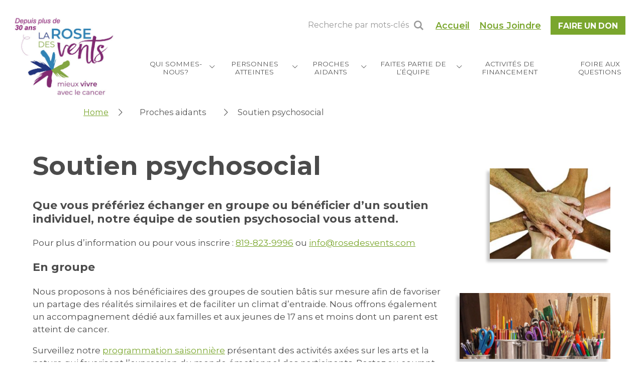

--- FILE ---
content_type: text/html; charset=UTF-8
request_url: https://www.rosedesvents.com/aide-psychologique/
body_size: 19081
content:
<!DOCTYPE html>
<html lang="fr-FR"  class="wp-singular page-template-default page page-id-534 wp-theme-ploggmedia header-fixe no-photo ">
<head>
	<meta charset="UTF-8">
	
	<!--	
	
	 /$$$$$$$  /$$                              
	| $$__  $$| $$                              
	| $$  \ $$| $$  /$$$$$$   /$$$$$$   /$$$$$$ 
	| $$$$$$$/| $$ /$$__  $$ /$$__  $$ /$$__  $$
	| $$____/ | $$| $$  \ $$| $$  \ $$| $$  \ $$
	| $$      | $$| $$  | $$| $$  | $$| $$  | $$
	| $$      | $$|  $$$$$$/|  $$$$$$$|  $$$$$$$
	|__/      |__/ \______/  \____  $$ \____  $$
	                         /$$  \ $$ /$$  \ $$
	                        |  $$$$$$/|  $$$$$$/
	                         \______/  \______/ 
	    
	Nous embauchons / We're hiring : http://www.ploggdentisterie.com/carriere/                         
	                                                
	-->	

		
	
		<meta name="viewport" content="width=device-width,initial-scale=1">
	<link rel="pingback" href="https://www.rosedesvents.com/xmlrpc.php">
	
	
		<meta http-equiv="Content-Security-Policy" content="default-src 'self'; frame-src https://www.slideshare.net/ http://staticxx.facebook.com/ http://www.facebook.com/ http://www.youtube.com/ https://www.youtube.com/ https://www.guidedessoins.com/ https://www.google.com/; script-src 'self' 'unsafe-inline' 'unsafe-eval' https://assets.zuko.io/js/v2/client.min.js https://www.gstatic.com/ https://www.google.com/ https://ssl.google-analytics.com/ http://connect.facebook.net/ https://maps.googleapis.com/ www.google-analytics.com ajax.googleapis.com https://ajax.googleapis.com/ http://maps.googleapis.com/ http://maps.googleapis.com/ http://mt0.googleapis.com/ http://mt1.googleapis.com/ http://maps.gstatic.com/ http://www.guidedessoins.com/ https://cdnjs.cloudflare.com/ https://cdnjs.cloudflare.com/ https://www.googletagmanager.com/; connect-src 'self' https://api.zuko.io/v2/event http://www.guidedessoins.com/ https://www.google-analytics.com/ https://stats.g.doubleclick.net/ https://analytics.google.com/; img-src 'self' data: https://www.googletagmanager.com/ https://www.google.tn/ https://www.google.ca/ https://secure.gravatar.com/ https://www.google.com/ https://www.facebook.com/ https://s.w.org/ https://chart.googleapis.com/ http://0.gravatar.com/ http://1.gravatar.com/ http://ajax.googleapis.com/ http://googleapis.com/ https://maps.googleapis.com/ http://maps.googleapis.com/ http://mt0.googleapis.com/ http://mt1.googleapis.com/ http://maps.gstatic.com/ https://maps.gstatic.com/ http://csi.gstatic.com/ https://csi.gstatic.com/ http://www.google-analytics.com/ https://stats.g.doubleclick.net/ http://www.orthodontisteenligne.com/ https://www.orthodontisteenligne.com/ https://orthodontisteenligne.com/ http://www.guidedessoins.com/ https://ajax.googleapis.com/; style-src 'self' 'unsafe-inline' https://www.googletagmanager.com/ https://www.google-analytics.com/ https://ajax.googleapis.com/ http://ajax.googleapis.com/ https://fonts.googleapis.com/ http://fonts.googleapis.com/ http://www.guidedessoins.com/; font-src 'self' data: https://fonts.gstatic.com/ http://fonts.gstatic.com/ https://fonts.googleapis.com/ http://fonts.googleapis.com/ https://www.slideshare.net https://public.slidesharecdn.com;">
	
	<!-- Google Tag Manager -->
    <script>(function(w,d,s,l,i){w[l]=w[l]||[];w[l].push({'gtm.start':
    new Date().getTime(),event:'gtm.js'});var f=d.getElementsByTagName(s)[0],
    j=d.createElement(s),dl=l!='dataLayer'?'&l='+l:'';j.async=true;j.src=
    'https://www.googletagmanager.com/gtm.js?id='+i+dl;f.parentNode.insertBefore(j,f);
    })(window,document,'script','dataLayer','GTM-MPHD8ZDQ');</script>
    <!-- End Google Tag Manager -->
    
    <!-- Google tag (gtag.js) --> <script async src="https://www.googletagmanager.com/gtag/js?id=G-9XL39X5KM4"></script> <script> window.dataLayer = window.dataLayer || []; function gtag(){dataLayer.push(arguments);} gtag('js', new Date()); gtag('config', 'G-9XL39X5KM4'); </script>
		
		
	
		
	
	
		<link rel="stylesheet" href="https://www.rosedesvents.com/wp-content/themes/ploggmedia/style.css" type="text/css" property=""/>

	
	
	
	
		
	
		
	<meta name='robots' content='index, follow, max-image-preview:large, max-snippet:-1, max-video-preview:-1' />
<link rel="alternate" hreflang="fr" href="https://www.rosedesvents.com/aide-psychologique/" />
<link rel="alternate" hreflang="x-default" href="https://www.rosedesvents.com/aide-psychologique/" />

	<!-- This site is optimized with the Yoast SEO plugin v26.7 - https://yoast.com/wordpress/plugins/seo/ -->
	<title>Soutien psychosocial - La Rose Des Vents de l&#039;Estrie</title>
	<link rel="canonical" href="https://www.rosedesvents.com/aide-psychologique/" />
	<meta property="og:locale" content="fr_FR" />
	<meta property="og:type" content="article" />
	<meta property="og:title" content="Soutien psychosocial - La Rose Des Vents de l&#039;Estrie" />
	<meta property="og:description" content="Que vous préfériez échanger en groupe ou bénéficier d&rsquo;un soutien individuel, notre équipe de soutien psychosocial vous attend. Pour plus d&rsquo;information ou pour vous inscrire : 819-823-9996 ou info@rosedesvents.com En groupe Nous proposons à nos bénéficiaires des groupes de soutien bâtis sur mesure afin de favoriser un partage des réalités similaires et de faciliter un climat [&hellip;]" />
	<meta property="og:url" content="https://www.rosedesvents.com/aide-psychologique/" />
	<meta property="og:site_name" content="La Rose Des Vents de l&#039;Estrie" />
	<meta property="article:modified_time" content="2023-09-15T14:57:37+00:00" />
	<meta property="og:image" content="https://www.rosedesvents.com/wp-content/uploads/2022/08/mains-equipe-300x225.jpg" />
	<meta name="twitter:card" content="summary_large_image" />
	<meta name="twitter:label1" content="Durée de lecture estimée" />
	<meta name="twitter:data1" content="3 minutes" />
	<script type="application/ld+json" class="yoast-schema-graph">{"@context":"https://schema.org","@graph":[{"@type":"WebPage","@id":"https://www.rosedesvents.com/aide-psychologique/","url":"https://www.rosedesvents.com/aide-psychologique/","name":"Soutien psychosocial - La Rose Des Vents de l&#039;Estrie","isPartOf":{"@id":"https://www.rosedesvents.com/#website"},"primaryImageOfPage":{"@id":"https://www.rosedesvents.com/aide-psychologique/#primaryimage"},"image":{"@id":"https://www.rosedesvents.com/aide-psychologique/#primaryimage"},"thumbnailUrl":"https://www.rosedesvents.com/wp-content/uploads/2022/08/mains-equipe-300x225.jpg","datePublished":"2016-09-08T19:41:22+00:00","dateModified":"2023-09-15T14:57:37+00:00","breadcrumb":{"@id":"https://www.rosedesvents.com/aide-psychologique/#breadcrumb"},"inLanguage":"fr-FR","potentialAction":[{"@type":"ReadAction","target":["https://www.rosedesvents.com/aide-psychologique/"]}]},{"@type":"ImageObject","inLanguage":"fr-FR","@id":"https://www.rosedesvents.com/aide-psychologique/#primaryimage","url":"https://www.rosedesvents.com/wp-content/uploads/2022/08/mains-equipe.jpg","contentUrl":"https://www.rosedesvents.com/wp-content/uploads/2022/08/mains-equipe.jpg","width":450,"height":338},{"@type":"BreadcrumbList","@id":"https://www.rosedesvents.com/aide-psychologique/#breadcrumb","itemListElement":[{"@type":"ListItem","position":1,"name":"Accueil","item":"https://www.rosedesvents.com/"},{"@type":"ListItem","position":2,"name":"Soutien psychosocial"}]},{"@type":"WebSite","@id":"https://www.rosedesvents.com/#website","url":"https://www.rosedesvents.com/","name":"La Rose Des Vents de l&#039;Estrie","description":"Mieux vivre avec le cancer","potentialAction":[{"@type":"SearchAction","target":{"@type":"EntryPoint","urlTemplate":"https://www.rosedesvents.com/?s={search_term_string}"},"query-input":{"@type":"PropertyValueSpecification","valueRequired":true,"valueName":"search_term_string"}}],"inLanguage":"fr-FR"}]}</script>
	<!-- / Yoast SEO plugin. -->


<link rel='dns-prefetch' href='//fonts.googleapis.com' />
<link rel="alternate" title="oEmbed (JSON)" type="application/json+oembed" href="https://www.rosedesvents.com/wp-json/oembed/1.0/embed?url=https%3A%2F%2Fwww.rosedesvents.com%2Faide-psychologique%2F" />
<link rel="alternate" title="oEmbed (XML)" type="text/xml+oembed" href="https://www.rosedesvents.com/wp-json/oembed/1.0/embed?url=https%3A%2F%2Fwww.rosedesvents.com%2Faide-psychologique%2F&#038;format=xml" />
<style id='wp-img-auto-sizes-contain-inline-css' type='text/css'>
img:is([sizes=auto i],[sizes^="auto," i]){contain-intrinsic-size:3000px 1500px}
/*# sourceURL=wp-img-auto-sizes-contain-inline-css */
</style>

<style id='wp-emoji-styles-inline-css' type='text/css'>

	img.wp-smiley, img.emoji {
		display: inline !important;
		border: none !important;
		box-shadow: none !important;
		height: 1em !important;
		width: 1em !important;
		margin: 0 0.07em !important;
		vertical-align: -0.1em !important;
		background: none !important;
		padding: 0 !important;
	}
/*# sourceURL=wp-emoji-styles-inline-css */
</style>
<link rel='stylesheet' id='contact-form-7-css' href='https://www.rosedesvents.com/wp-content/plugins/contact-form-7/includes/css/styles.css?ver=6.1.4' type='text/css' media='all' />
<style id='contact-form-7-inline-css' type='text/css'>
.wpcf7 .wpcf7-recaptcha iframe {margin-bottom: 0;}.wpcf7 .wpcf7-recaptcha[data-align="center"] > div {margin: 0 auto;}.wpcf7 .wpcf7-recaptcha[data-align="right"] > div {margin: 0 0 0 auto;}
/*# sourceURL=contact-form-7-inline-css */
</style>
<link rel='stylesheet' id='wpml-legacy-dropdown-0-css' href='https://www.rosedesvents.com/wp-content/plugins/sitepress-multilingual-cms/templates/language-switchers/legacy-dropdown/style.min.css?ver=1' type='text/css' media='all' />
<style id='wpml-legacy-dropdown-0-inline-css' type='text/css'>
.wpml-ls-statics-shortcode_actions{background-color:#eeeeee;}.wpml-ls-statics-shortcode_actions, .wpml-ls-statics-shortcode_actions .wpml-ls-sub-menu, .wpml-ls-statics-shortcode_actions a {border-color:#cdcdcd;}.wpml-ls-statics-shortcode_actions a, .wpml-ls-statics-shortcode_actions .wpml-ls-sub-menu a, .wpml-ls-statics-shortcode_actions .wpml-ls-sub-menu a:link, .wpml-ls-statics-shortcode_actions li:not(.wpml-ls-current-language) .wpml-ls-link, .wpml-ls-statics-shortcode_actions li:not(.wpml-ls-current-language) .wpml-ls-link:link {color:#444444;background-color:#ffffff;}.wpml-ls-statics-shortcode_actions .wpml-ls-sub-menu a:hover,.wpml-ls-statics-shortcode_actions .wpml-ls-sub-menu a:focus, .wpml-ls-statics-shortcode_actions .wpml-ls-sub-menu a:link:hover, .wpml-ls-statics-shortcode_actions .wpml-ls-sub-menu a:link:focus {color:#000000;background-color:#eeeeee;}.wpml-ls-statics-shortcode_actions .wpml-ls-current-language > a {color:#444444;background-color:#ffffff;}.wpml-ls-statics-shortcode_actions .wpml-ls-current-language:hover>a, .wpml-ls-statics-shortcode_actions .wpml-ls-current-language>a:focus {color:#000000;background-color:#eeeeee;}
/*# sourceURL=wpml-legacy-dropdown-0-inline-css */
</style>
<link rel='stylesheet' id='montserrat-css' href='https://fonts.googleapis.com/css2?family=Montserrat%3Awght%40100..900&#038;display=swap&#038;ver=9f3d2a56f788aecb0ac3146c0733bbbe' type='text/css' media='all' />
<link rel='stylesheet' id='montserrat-600-css' href='https://fonts.googleapis.com/css2?family=Montserrat%3Awght%40600&#038;display=swap&#038;ver=9f3d2a56f788aecb0ac3146c0733bbbe' type='text/css' media='all' />
<style id='montserrat-600-inline-css' type='text/css'>

        @font-face {
            font-family: 'venticfdemibold';
            src: local('Montserrat');
            font-weight: 600;
            font-style: normal;
        }
    

        @font-face {
            font-family: 'venticf';
            src: local('Montserrat');
            font-weight: 600;
            font-style: normal;
        }
    
/*# sourceURL=montserrat-600-inline-css */
</style>
<link rel='stylesheet' id='slb_core-css' href='https://www.rosedesvents.com/wp-content/plugins/simple-lightbox/client/css/app.css?ver=2.9.4' type='text/css' media='all' />
<link rel='stylesheet' id='dashicons-css' href='https://www.rosedesvents.com/wp-includes/css/dashicons.min.css?ver=9f3d2a56f788aecb0ac3146c0733bbbe' type='text/css' media='all' />
<link rel='stylesheet' id='my-calendar-lists-css' href='https://www.rosedesvents.com/wp-content/plugins/my-calendar/css/list-presets.css?ver=3.7.0' type='text/css' media='all' />
<link rel='stylesheet' id='my-calendar-reset-css' href='https://www.rosedesvents.com/wp-content/plugins/my-calendar/css/reset.css?ver=3.7.0' type='text/css' media='all' />
<link rel='stylesheet' id='my-calendar-style-css' href='https://www.rosedesvents.com/wp-content/plugins/my-calendar/styles/twentytwentytwo.css?ver=3.7.0-twentytwentytwo-css' type='text/css' media='all' />
<style id='my-calendar-style-inline-css' type='text/css'>

/* Styles by My Calendar - Joe Dolson https://www.joedolson.com/ */

.mc-main, .mc-event, .my-calendar-modal, .my-calendar-modal-overlay, .mc-event-list {--primary-dark: #313233; --primary-light: #fff; --secondary-light: #fff; --secondary-dark: #000; --highlight-dark: #666; --highlight-light: #efefef; --close-button: #b32d2e; --search-highlight-bg: #f5e6ab; --navbar-background: transparent; --nav-button-bg: #fff; --nav-button-color: #313233; --nav-button-border: #313233; --nav-input-border: #313233; --nav-input-background: #fff; --nav-input-color: #313233; --grid-cell-border: #0000001f; --grid-header-border: #313233; --grid-header-color: #313233; --grid-header-bg: transparent; --grid-cell-background: transparent; --current-day-border: #313233; --current-day-color: #313233; --current-day-bg: transparent; --date-has-events-bg: #313233; --date-has-events-color: #f6f7f7; --calendar-heading: clamp( 1.125rem, 24px, 2.5rem ); --event-title: clamp( 1.25rem, 24px, 2.5rem ); --grid-date: 16px; --grid-date-heading: clamp( .75rem, 16px, 1.5rem ); --modal-title: 1.5rem; --navigation-controls: clamp( .75rem, 16px, 1.5rem ); --card-heading: 1.125rem; --list-date: 1.25rem; --author-card: clamp( .75rem, 14px, 1.5rem); --single-event-title: clamp( 1.25rem, 24px, 2.5rem ); --mini-time-text: clamp( .75rem, 14px 1.25rem ); --list-event-date: 1.25rem; --list-event-title: 1.2rem; --main-background: transparent; --main-color: inherit; --grid-weekend-color: #313233; --grid-weekend-bg: transparent; --grid-max-width: 1260px; --main-margin: 0 auto; --list-preset-border-color: #000000; --list-preset-stripe-background: rgba( 0,0,0,.04 ); --list-preset-date-badge-background: #000; --list-preset-date-badge-color: #fff; --list-preset-background: transparent; }
/*# sourceURL=my-calendar-style-inline-css */
</style>
<script type="text/javascript" src="https://www.rosedesvents.com/wp-content/plugins/sitepress-multilingual-cms/templates/language-switchers/legacy-dropdown/script.min.js?ver=1" id="wpml-legacy-dropdown-0-js"></script>
<script type="text/javascript" src="https://www.rosedesvents.com/wp-includes/js/jquery/jquery.min.js?ver=3.7.1" id="jquery-core-js"></script>
<script type="text/javascript" src="https://www.rosedesvents.com/wp-includes/js/jquery/jquery-migrate.min.js?ver=3.4.1" id="jquery-migrate-js"></script>
<link rel="https://api.w.org/" href="https://www.rosedesvents.com/wp-json/" /><link rel="alternate" title="JSON" type="application/json" href="https://www.rosedesvents.com/wp-json/wp/v2/pages/534" /><link rel="EditURI" type="application/rsd+xml" title="RSD" href="https://www.rosedesvents.com/xmlrpc.php?rsd" />
<link rel='shortlink' href='https://www.rosedesvents.com/?p=534' />
<meta name="generator" content="WPML ver:4.8.6 stt:1,4;" />
				<link rel="stylesheet" href="https://www.rosedesvents.com/wp-content/plugins/wp-plogg-website-customizer/includes/assets/fonts/proximanova/proximanova.css" type="text/css" property="" />
							<link rel="stylesheet" href="https://www.rosedesvents.com/wp-content/plugins/wp-plogg-website-customizer/includes/assets/fonts/museo/museo.css" type="text/css" property="" />
					<link rel='stylesheet' href="https://www.rosedesvents.com/wp-content/plugins/wp-plogg-website-customizer/includes/assets/css/custom.php" type='text/css' property="" />
	<link rel="apple-touch-icon"  href="https://www.rosedesvents.com/wp-content/uploads/2016/09/apple-touch-icon-57x57.png" /><link rel="apple-touch-icon"  href="https://www.rosedesvents.com/wp-content/uploads/2016/09/apple-touch-icon-72x72.png" /><link rel="apple-touch-icon"  href="https://www.rosedesvents.com/wp-content/uploads/2016/09/apple-touch-icon-76x76.png" /><link rel="apple-touch-icon"  href="https://www.rosedesvents.com/wp-content/uploads/2016/09/apple-touch-icon-114x114.png" /><link rel="apple-touch-icon"  href="https://www.rosedesvents.com/wp-content/uploads/2016/09/apple-touch-icon-120x120.png" /><link rel="apple-touch-icon"  href="https://www.rosedesvents.com/wp-content/uploads/2016/09/apple-touch-icon-144x144.png" /><link rel="apple-touch-icon"  href="https://www.rosedesvents.com/wp-content/uploads/2016/09/apple-touch-icon-152x152.png" /><link rel="apple-touch-icon"  href="https://www.rosedesvents.com/wp-content/uploads/2016/09/apple-touch-icon-180x180.png" /><link rel="apple-touch-icon"  href="https://www.rosedesvents.com/wp-content/uploads/2016/09/apple-touch-icon.png" /><link rel="Shortcut Icon" type="image/x-icon" href="https://www.rosedesvents.com/wp-content/uploads/2016/09/favicon.ico" />		<style type="text/css" id="wp-custom-css">
			body header .top-button-right .button {display:none; visibility:hidden;}
header .top-button-right li:last-child a {background: #7aa62d; text-transform: uppercase; font-size: 0.9em; line-height: 50px;  color: #FFF!important; -webkit-transition: color .3s; text-decoration: none !important; outline: none !important; font-family: 'venticfbold' !important; padding: 10px 15px 8px 15px!important; border: none;}






div.mfp-container.mfp-s-ready.mfp-image-holder {display:none;}
.overlay.is-active {
    display: none; visibility:hidden;
}
#template-sections-2 .sections-wrapper .section-deux-blocs table td {vertical-align:top;}
#st-valentin-2021 {margin-top:-60px;}
.template-page .title-wrapper ~ #st-valentin-2021 {margin-bottom:0!important;} 
html.page-id-12806 .filAriane {
  margin-bottom: 0!important;
	margin-top: 0!important;}
html.page-id-12806 h1 {text-align:center; margin-top:34px;}
.wpcf7 input[type="text"], .wpcf7 input[type="email"], .wpcf7 input[type="tel"], .wpcf7 input[type="number"] {
    font-family: 'venticf' !important;
	font-size: 17px!important;
	margin-bottom:0!important;
	color: #4b4b4b!important;
	padding-bottom: 1em;
padding-top: 1em;
}
.wpcf7 input[type="text"], .wpcf7 input[type="email"], .wpcf7 input[type="tel"], .wpcf7 input[type="number"] {
    width: 100%;
 box-sizing: border-box;
    -webkit-box-sizing: border-box;
    -moz-box-sizing: border-box;
    font-size: 1em;
    border: 1px solid #ccc;
    color: #000;
    outline: none;
    margin-bottom: 2em;
}
.verte {background:#7aa32b; color:rgb(255,255,255); font-weight:bold; text-transform:uppercase;}
#produits {width:100%; border-collapse: separate;
  border-spacing: 0;}
#produits tr:nth-child(even) td { background: #eaeaed;}
#produits td {padding:6px; 
  border-left: 1px solid #c6c9cc;
  border-bottom: 1px solid #c6c9cc;
}
#produits td:last-child {
  border-right: 1px solid #c6c9cc;
	border-left:none;
}
.IDA { display:block; background:rgb(0,0,0); color:rgb(255,255,255); padding-top:8px; padding-bottom:6px; padding-left:6px;}
.violet { display:block; background:#8a2176; color:rgb(255,255,255); padding-top:8px; padding-bottom:6px; padding-left:6px;}
h4.verte {padding-top:8px; padding-bottom:6px; padding-left:6px;}
.PC { display:block; background:#8a2176; color:rgb(255,255,255); padding-top:8px; padding-bottom:6px; padding-left:6px;}
#my-calendar input[type="submit"]{color: #000!important;}
#my-calendar header, .header-min #my-calendar header {position:inherit;}
.header-min #my-calendar header {-webkit-transform:none;}
html.header-min body #my-calendar header, html body #my-calendar header { height: auto;}
html.header-fixe.header-min #my-calendar header {
 box-shadow: none; -moz-box-shadow: none; -webkit-box-shadow: none;}
#single-blog .bloc {text-align:left;}
#single-blog ul#sidebar li {list-style-type:none;}
#page-accueil .accueil-desktop .sections-wrapper .content-wrapper.blanc .bloc-text.noir {
 text-align: center;}
@media (min-width:501px) {
#premiere_div, #troisieme_div {float:left; display:inline-block; width:48%; margin-right:2%;}
#deuxieme_div, #quatrieme_div {float:left;  width:48%; margin-left:2%;}
}
@media (max-width:500px) {
#premiere_div, #deuxieme_div, #troisieme_div, #quatrieme_div {display:block; width:100%;}
}
#partenaires {padding-bottom:40px; padding-top:40px; margin-bottom:0;}
#partenaires img {padding-bottom:6px; padding-top:6px; padding-right:6px;}
#partenaires img:last-of-type {padding-right:0;}
table#platine td:first-child, table#or td:first-child, table#argent td:first-child, table#bronze td:first-child, table#platine2 td:first-child, table#or2 td:first-child, table#argent2 td:first-child, table#bronze2 td:first-child, table#bronze3 td:first-child {width:auto!important;}
#platine th, #or th, #argent th, #bronze th, #platine2 th, #or2 th, #argent2 th, #bronze2 th, #bronze3 th {font-family: 'venticfbold' !important; font-size: 1.3em;}
#platine th, #platine2 th {color: #79a529;}
#or th, #or2 th {color:#1d357f;}
#argent th, #argent2 th {color:#0083b7;}
#bronze th, #bronze2 th, #bronze3 th {color:#8c2076;}
#platine .vert, #or .bleuroy, #argent .bleuclair, #bronze .violet, #platine2 .vert, #or2 .bleuroy, #argent2 .bleuclair, #bronze2 .violet, #bronze3 .violet {color: #FFF; font-family: 'venticfbold' !important; font-size: 1.3em;}
#platine .vert, #platine2 .vert {background: #79a529;}
#or .bleuroy,#or2 .bleuroy {background: #1d357f;}
#argent .bleuclair, #argent2 .bleuclair {background: #0083b7;}
#bronze .violet, #bronze2 .violet, #bronze3 .violet {background: #8c2076;}
table#platine th, table#platine td, table#or th, table#or td, table#argent th, table#argent td, table#bronze th, table#bronze td, table#platine2 th, table#platine2 td, table#or2 th, table#or2 td, table#argent2 th, table#argent2 td, table#bronze2 th, table#bronze2 td, table#bronze3 th, table#bronze3 td {padding: 6px 15px!important; width:100%;}
#platine, #platine2 {border: solid #79a529 1px;}
#or, #or2 {border: solid #1d357f 1px;}
#argent, #argent2 {border: solid #0083b7 1px;}
#bronze, #bronze2, #bronze3 {border: solid #8c2076 1px;}
table#platine, table#or, table#argent, table#bronze, table#platine2, table#or2, table#argent2, table#bronze2, table#bronze3 { margin-left:auto; float:left!important;}
@media (min-width:769px) {
table#platine, table#or, table#argent, table#bronze {width:24.25%!important;}
table#platine2, table#or2, table#argent2, table#bronze2, table#bronze3 {width:19.2%!important;}
table#platine, table#or, table#argent, table#platine2, table#or2, table#argent2, table#bronze2 { margin-right:1%;}
table#bronze, table#bronze3 {margin-right:0;}
}
@media (min-width:1023px) {
.bateaudragon div.bloc-text.noir {margin-top:-4em!important;}
}
@media (max-width:768px) and (min-width:415px) {
table#platine, table#or, table#argent, table#bronze, table#platine2, table#or2, table#argent2, table#bronze2, table#bronze3 {width:49%!important;margin-bottom:10px!important;}
table#platine, table#argent, table#platine2, table#bronze3, table#or2 { margin-right:2%;}
table#bronze, table#or, table#bronze2, table#argent2 {margin-right;0;}
table#or, table#or2, table#argent2, table#bronze2 {clear: right;}
}
@media (max-width:414px) {
table#platine, table#or, table#argent, table#bronze, table#platine2, table#or2, table#argent2, table#bronze2, table#bronze3 {width:100%!important; margin-right:auto; margin-left:auto; clear: both!important; float:none!important; margin-bottom:10px!important;}
}
table#platine, table#platine2 {clear:left;}
table#bronze, table#bronze3 {clear:right;}
div.reperer-clinique-wrapper {display:none; visibility:hidden;}
footer div.social-wrapper {display:none; visibility:hidden;}
footer p img {margin-left:-26px;}
footer p:nth-child(2) {margin-top:26px!important;}
footer .adresse p {font-size:1.1em!important; font-weight:normal!important;}
.commentaires-wrapper {display:none; visibility:hidden;}
@media screen and (max-width: 1750px) {
	.wrapper {margin: 0 auto;}
}
@media (max-width: 1600px) {
.template-page {
  min-height: 750px!important;
	}
 .wrapper { margin: 0 auto;}
}
@media (max-width: 1366px) {
.template-page {
  min-height: 550px!important;
	}
 .wrapper {margin: 0 auto;}
}
.template-page {
  min-height: 400px!important;
}
/***changement de font****/
@import url('https://fonts.googleapis.com/css2?family=Montserrat:wght@100..900&display=swap');
@font-face {
  font-family: 'venticfdemibold';
  src: local('Montserrat');
  font-weight: 600;
  font-style: normal;
}
@font-face {
  font-family: 'venticfbold';
  src: local('Montserrat');
  font-weight: 700;
  font-style: normal;
}
body header .third-nav ul li a{font-weight:600}
h1,h2,h3,h4,h5,h6,p, a , span, strong, b,  div, body .second-nav .nav-menu>li a, body, body * {
    font-family: 'Montserrat', sans-serif !important;
}
body .second-nav .nav-menu>li a{
    font-family: 'Montserrat', sans-serif !important;
}
header .top-button-right li:last-child a{
    font-family: 'Montserrat', sans-serif !important;font-weight: 700 !important;
}
#page-accueil .accueil-desktop .sections-wrapper .section-services h2{ font-family: 'Montserrat', sans-serif !important;}.second-nav.menu-2 .nav-menu>li.menu-item-has-sub-submenu>.sub-menu>li>a{ font-family: 'Montserrat', sans-serif !important; font-weight:700 !important}
p strong {
    font-weight: 700;
}
h1, h2, h3{font-weight:700 !important}		</style>
			
		<script src="https://ajax.googleapis.com/ajax/libs/jquery/2.2.0/jquery.min.js"></script> 
</head>

<body>
    <!-- Google Tag Manager (noscript) -->
    <noscript><iframe src="https://www.googletagmanager.com/ns.html?id=GTM-MPHD8ZDQ"
    height="0" width="0" style="display:none;visibility:hidden"></iframe></noscript>
    <!-- End Google Tag Manager (noscript) -->

	<link rel="stylesheet" href="https://www.rosedesvents.com/wp-content/plugins/wp-plogg-website-customizer/includes/../templates/header/template-header-default/template-header-default.css" type="text/css" property="" />
<header class="template-header-1">
	
			<div class="searchform-wrapper">
			<form class="searchform" method="get" action="https://www.rosedesvents.com/" title="What are you looking for?">
	<input type="hidden" name="post_type" value="page" />
	
	<div class="text-wrapper">
		<input class="text search" type="text" value="" placeholder="Search with key words" name="s"/>
		<button><span class="icon-search"></span></button>
	</div>

</form>		</div>
		<div id="header-bandeau-top">
		<div class="top-button-left">
			<div class="menu-button-wrapper">
				<div class="icon-menu"></div>
				<span>Menu</span>
			</div>
			
			<div class="logo-wrapper">
				<a href="https://www.rosedesvents.com" title="Back to home">
					<img class="logo" src="https://www.rosedesvents.com/wp-content/uploads/2025/09/rose-des-vents-logo-avec-texte-30-ans-2.jpg" alt="Logo">
				</a>
									<a href="https://www.rosedesvents.com" title="Back to home">
						<img class="logo logo-minifier" src="https://www.rosedesvents.com/wp-content/uploads/2016/08/rose-des-vents-logo-min.png" alt="Logo minifier">
					</a>
								
				<a href="https://www.rosedesvents.com" title="Back to home">
					<div class="logo-mobile">
						<div class="logo-mobile-cell">
							<img class="logo" src="https://www.rosedesvents.com/wp-content/uploads/2016/08/rose-des-vents-logo-min.png" alt="Logo"> 
						</div>
					</div>
				</a>

				<div class="logo-text">
					<a href="https://www.rosedesvents.com" title="Back to home">
											</a>
					
									</div>
			</div>
		</div>
			
		<div class="top-button-right">
			
			<a class="icon icon-location" target="_blank" href="https://www.google.ca/maps/dir//2+Rue+Bowen+Sud,+Sherbrooke,+QC/@45.4037762,-71.8868981,17z/data=!4m8!4m7!1m0!1m5!1m1!1s0x4cb7b305d0b17f8d:0x27b0f82351fdce0d!2m2!1d-71.8847094!2d45.4037725"></a>
				
			<a class="icon icon-phone" href="tel:8198239996"></a>
			
							<a class="icon-search">Recherche par mots-clés</a>
						
			<div class="third-nav">		
				<div class="menu-menu-header-container"><ul id="menu-menu-header" class="nav-menu"><li id="menu-item-749" class="accueil menu-item menu-item-type-post_type menu-item-object-page menu-item-home menu-item-749"><a href="https://www.rosedesvents.com/">Accueil</a></li>
<li id="menu-item-9" class="menu-item menu-item-type-post_type menu-item-object-page menu-item-9"><a href="https://www.rosedesvents.com/nous-joindre/">Nous Joindre</a></li>
<li id="menu-item-15671" class="menu-item menu-item-type-custom menu-item-object-custom menu-item-15671"><a target="_blank" href="https://www.zeffy.com/fr-CA/donation-form/donnez-genereusement-2">faire un Don</a></li>
</ul></div>			</div>
			
			
				
						
						
						
						
			
						<a href="https://www.jedonneenligne.org/rosedesvents/" target="_blank" class="button" title="Donate">Donate</a>
			
								
			
					</div>
	</div>
	
	<div class="wrapper">	
		<div class="header-main">
			
			<div class="header-wrapper">
				<div class="right-wrapper">
					<div class="bottom-wrapper">
												
						<div class="second-nav menu-2">		
							<div class="menu-main-menu-container"><ul id="menu-main-menu" class="nav-menu"><li id="menu-item-193" class="menu-item menu-item-type-custom menu-item-object-custom menu-item-has-children menu-item-193 "><a>Qui sommes-nous?</a>
<ul class="sub-menu">
	<li id="menu-item-213" class="menu-item menu-item-type-post_type menu-item-object-page menu-item-213 "><a href="https://www.rosedesvents.com/mission-et-philosophie-dintervention/">À propos de nous</a></li>
	<li id="menu-item-473" class="menu-item menu-item-type-post_type menu-item-object-page menu-item-473 "><a href="https://www.rosedesvents.com/notre-equipe/">Notre équipe</a></li>
	<li id="menu-item-481" class="menu-item menu-item-type-post_type menu-item-object-page menu-item-481 "><a href="https://www.rosedesvents.com/temoignages/">Témoignages</a></li>
	<li id="menu-item-484" class="menu-item menu-item-type-post_type menu-item-object-page menu-item-484 "><a href="https://www.rosedesvents.com/liens-utiles/">Liens utiles</a></li>
	<li id="menu-item-13066" class="menu-item menu-item-type-post_type menu-item-object-page menu-item-13066 "><a href="https://www.rosedesvents.com/my-calendar/">Calendrier</a></li>
	<li id="menu-item-11990" class="menu-item menu-item-type-post_type menu-item-object-page menu-item-11990 "><a href="https://www.rosedesvents.com/rapports/">Rapports annuels</a></li>
</ul>
</li>
<li id="menu-item-80" class="menu-item menu-item-type-custom menu-item-object-custom menu-item-has-children menu-item-80 menu-item-has-sub-submenu"><a>Personnes atteintes</a>
<ul class="sub-menu">
	<li id="menu-item-156" class="menu-item menu-item-type-custom menu-item-object-custom menu-item-has-children menu-item-156 "><a href="https://www.rosedesvents.com/personnes-atteintes/">Services</a>
	<ul class="sub-menu">
		<li id="menu-item-438" class="menu-item menu-item-type-post_type menu-item-object-page menu-item-438 "><a href="https://www.rosedesvents.com/ecoute-info-reference/">Écoute et info-référence</a></li>
		<li id="menu-item-446" class="menu-item menu-item-type-post_type menu-item-object-page menu-item-446 "><a href="https://www.rosedesvents.com/accompagnement-transport/">Accompagnement-transport</a></li>
		<li id="menu-item-412" class="menu-item menu-item-type-post_type menu-item-object-page menu-item-412 "><a href="https://www.rosedesvents.com/services-a-domicile/">Services à domicile</a></li>
		<li id="menu-item-793" class="menu-item menu-item-type-post_type menu-item-object-page menu-item-793 "><a href="https://www.rosedesvents.com/soutien-psychologique/">Soutien psychosocial</a></li>
		<li id="menu-item-797" class="menu-item menu-item-type-post_type menu-item-object-page menu-item-797 "><a href="https://www.rosedesvents.com/bateau-dragon-les-phenix/">Bateau-dragon</a></li>
		<li id="menu-item-1064" class="menu-item menu-item-type-post_type menu-item-object-page menu-item-1064 "><a href="https://www.rosedesvents.com/groupes-de-soutien-1/">Groupes de soutien</a></li>
	</ul>
</li>
	<li id="menu-item-157" class="menu-item menu-item-type-custom menu-item-object-custom menu-item-157 "><a href="https://www.rosedesvents.com/temoignages/?cat=18">Témoignages</a></li>
	<li id="menu-item-1117" class="menu-item menu-item-type-post_type menu-item-object-page menu-item-1117 "><a href="https://www.rosedesvents.com/trucs-et-astuces/">Trucs et astuces</a></li>
	<li id="menu-item-661" class="menu-item menu-item-type-custom menu-item-object-custom menu-item-661 "><a href="https://www.rosedesvents.com/questions-frequements-posees-f-a-q/?faq_cat=10">Foire aux questions</a></li>
	<li id="menu-item-13067" class="menu-item menu-item-type-post_type menu-item-object-page menu-item-13067 "><a href="https://www.rosedesvents.com/my-calendar/">Calendrier</a></li>
</ul>
</li>
<li id="menu-item-81" class="menu-item menu-item-type-custom menu-item-object-custom current-menu-ancestor menu-item-has-children menu-item-81 menu-item-has-sub-submenu"><a>Proches aidants</a>
<ul class="sub-menu">
	<li id="menu-item-503" class="menu-item menu-item-type-post_type menu-item-object-page current-menu-ancestor current-menu-parent current_page_parent current_page_ancestor menu-item-has-children menu-item-503 "><a href="https://www.rosedesvents.com/proches-aidants/">Services</a>
	<ul class="sub-menu">
		<li id="menu-item-837" class="menu-item menu-item-type-post_type menu-item-object-page menu-item-837 "><a href="https://www.rosedesvents.com/ecoute-info-reference/">Écoute et info-référence</a></li>
		<li id="menu-item-537" class="menu-item menu-item-type-post_type menu-item-object-page menu-item-537 "><a href="https://www.rosedesvents.com/services-a-domicile-proches/">Répit pour les proches</a></li>
		<li id="menu-item-536" class="menu-item menu-item-type-post_type menu-item-object-page current-menu-item page_item page-item-534 current_page_item menu-item-536 "><a href="https://www.rosedesvents.com/aide-psychologique/">Soutien psychosocial</a></li>
		<li id="menu-item-552" class="menu-item menu-item-type-post_type menu-item-object-page menu-item-552 "><a href="https://www.rosedesvents.com/proches-endeuilles/">Groupes de soutien</a></li>
	</ul>
</li>
	<li id="menu-item-1116" class="menu-item menu-item-type-post_type menu-item-object-page menu-item-1116 "><a href="https://www.rosedesvents.com/trucs-et-astuces/">Trucs et astuces</a></li>
	<li id="menu-item-776" class="menu-item menu-item-type-custom menu-item-object-custom menu-item-776 "><a href="https://www.rosedesvents.com/questions-frequements-posees-f-a-q/?faq_cat=28">Foire aux questions</a></li>
	<li id="menu-item-13071" class="menu-item menu-item-type-post_type menu-item-object-page menu-item-13071 "><a href="https://www.rosedesvents.com/my-calendar/">Calendrier</a></li>
</ul>
</li>
<li id="menu-item-14806" class="menu-item menu-item-type-custom menu-item-object-custom menu-item-has-children menu-item-14806 "><a href="#">Faites partie de l&rsquo;équipe</a>
<ul class="sub-menu">
	<li id="menu-item-1704" class="menu-item menu-item-type-post_type menu-item-object-page menu-item-1704 "><a href="https://www.rosedesvents.com/comment-devenir-benevole/devenir-benevole/">Bénévolat</a></li>
	<li id="menu-item-14836" class="menu-item menu-item-type-post_type menu-item-object-page menu-item-14836 "><a href="https://www.rosedesvents.com/offres-demploi/">Offres d’emploi</a></li>
</ul>
</li>
<li id="menu-item-315" class="menu-item menu-item-type-post_type menu-item-object-page menu-item-315 "><a href="https://www.rosedesvents.com/financement-2/">Activités de financement</a></li>
<li id="menu-item-1703" class="menu-item menu-item-type-post_type menu-item-object-page menu-item-1703 "><a href="https://www.rosedesvents.com/questions-frequements-posees-f-a-q/">Foire aux questions</a></li>
</ul></div>						</div>
					</div>
				</div>
			</div>
		</div>
	</div>
		<nav id="nav" class="menu-wrapper">
				<div class="wrapper">
										
					<div class="menu-main-menu-container"><ul id="menu-main-menu-1" class="nav-menu"><li class="menu-item menu-item-type-custom menu-item-object-custom menu-item-has-children menu-item-193"><a>Qui sommes-nous?</a>
<ul class="sub-menu">
	<li class="menu-item menu-item-type-post_type menu-item-object-page menu-item-213"><a href="https://www.rosedesvents.com/mission-et-philosophie-dintervention/">À propos de nous</a></li>
	<li class="menu-item menu-item-type-post_type menu-item-object-page menu-item-473"><a href="https://www.rosedesvents.com/notre-equipe/">Notre équipe</a></li>
	<li class="menu-item menu-item-type-post_type menu-item-object-page menu-item-481"><a href="https://www.rosedesvents.com/temoignages/">Témoignages</a></li>
	<li class="menu-item menu-item-type-post_type menu-item-object-page menu-item-484"><a href="https://www.rosedesvents.com/liens-utiles/">Liens utiles</a></li>
	<li class="menu-item menu-item-type-post_type menu-item-object-page menu-item-13066"><a href="https://www.rosedesvents.com/my-calendar/">Calendrier</a></li>
	<li class="menu-item menu-item-type-post_type menu-item-object-page menu-item-11990"><a href="https://www.rosedesvents.com/rapports/">Rapports annuels</a></li>
</ul>
</li>
<li class="menu-item menu-item-type-custom menu-item-object-custom menu-item-has-children menu-item-80"><a>Personnes atteintes</a>
<ul class="sub-menu">
	<li class="menu-item menu-item-type-custom menu-item-object-custom menu-item-has-children menu-item-156"><a href="https://www.rosedesvents.com/personnes-atteintes/">Services</a>
	<ul class="sub-menu">
		<li class="menu-item menu-item-type-post_type menu-item-object-page menu-item-438"><a href="https://www.rosedesvents.com/ecoute-info-reference/">Écoute et info-référence</a></li>
		<li class="menu-item menu-item-type-post_type menu-item-object-page menu-item-446"><a href="https://www.rosedesvents.com/accompagnement-transport/">Accompagnement-transport</a></li>
		<li class="menu-item menu-item-type-post_type menu-item-object-page menu-item-412"><a href="https://www.rosedesvents.com/services-a-domicile/">Services à domicile</a></li>
		<li class="menu-item menu-item-type-post_type menu-item-object-page menu-item-793"><a href="https://www.rosedesvents.com/soutien-psychologique/">Soutien psychosocial</a></li>
		<li class="menu-item menu-item-type-post_type menu-item-object-page menu-item-797"><a href="https://www.rosedesvents.com/bateau-dragon-les-phenix/">Bateau-dragon</a></li>
		<li class="menu-item menu-item-type-post_type menu-item-object-page menu-item-1064"><a href="https://www.rosedesvents.com/groupes-de-soutien-1/">Groupes de soutien</a></li>
	</ul>
</li>
	<li class="menu-item menu-item-type-custom menu-item-object-custom menu-item-157"><a href="https://www.rosedesvents.com/temoignages/?cat=18">Témoignages</a></li>
	<li class="menu-item menu-item-type-post_type menu-item-object-page menu-item-1117"><a href="https://www.rosedesvents.com/trucs-et-astuces/">Trucs et astuces</a></li>
	<li class="menu-item menu-item-type-custom menu-item-object-custom menu-item-661"><a href="https://www.rosedesvents.com/questions-frequements-posees-f-a-q/?faq_cat=10">Foire aux questions</a></li>
	<li class="menu-item menu-item-type-post_type menu-item-object-page menu-item-13067"><a href="https://www.rosedesvents.com/my-calendar/">Calendrier</a></li>
</ul>
</li>
<li class="menu-item menu-item-type-custom menu-item-object-custom current-menu-ancestor menu-item-has-children menu-item-81"><a>Proches aidants</a>
<ul class="sub-menu">
	<li class="menu-item menu-item-type-post_type menu-item-object-page current-menu-ancestor current-menu-parent current_page_parent current_page_ancestor menu-item-has-children menu-item-503"><a href="https://www.rosedesvents.com/proches-aidants/">Services</a>
	<ul class="sub-menu">
		<li class="menu-item menu-item-type-post_type menu-item-object-page menu-item-837"><a href="https://www.rosedesvents.com/ecoute-info-reference/">Écoute et info-référence</a></li>
		<li class="menu-item menu-item-type-post_type menu-item-object-page menu-item-537"><a href="https://www.rosedesvents.com/services-a-domicile-proches/">Répit pour les proches</a></li>
		<li class="menu-item menu-item-type-post_type menu-item-object-page current-menu-item page_item page-item-534 current_page_item menu-item-536"><a href="https://www.rosedesvents.com/aide-psychologique/" aria-current="page">Soutien psychosocial</a></li>
		<li class="menu-item menu-item-type-post_type menu-item-object-page menu-item-552"><a href="https://www.rosedesvents.com/proches-endeuilles/">Groupes de soutien</a></li>
	</ul>
</li>
	<li class="menu-item menu-item-type-post_type menu-item-object-page menu-item-1116"><a href="https://www.rosedesvents.com/trucs-et-astuces/">Trucs et astuces</a></li>
	<li class="menu-item menu-item-type-custom menu-item-object-custom menu-item-776"><a href="https://www.rosedesvents.com/questions-frequements-posees-f-a-q/?faq_cat=28">Foire aux questions</a></li>
	<li class="menu-item menu-item-type-post_type menu-item-object-page menu-item-13071"><a href="https://www.rosedesvents.com/my-calendar/">Calendrier</a></li>
</ul>
</li>
<li class="menu-item menu-item-type-custom menu-item-object-custom menu-item-has-children menu-item-14806"><a href="#">Faites partie de l&rsquo;équipe</a>
<ul class="sub-menu">
	<li class="menu-item menu-item-type-post_type menu-item-object-page menu-item-1704"><a href="https://www.rosedesvents.com/comment-devenir-benevole/devenir-benevole/">Bénévolat</a></li>
	<li class="menu-item menu-item-type-post_type menu-item-object-page menu-item-14836"><a href="https://www.rosedesvents.com/offres-demploi/">Offres d’emploi</a></li>
</ul>
</li>
<li class="menu-item menu-item-type-post_type menu-item-object-page menu-item-315"><a href="https://www.rosedesvents.com/financement-2/">Activités de financement</a></li>
<li class="menu-item menu-item-type-post_type menu-item-object-page menu-item-1703"><a href="https://www.rosedesvents.com/questions-frequements-posees-f-a-q/">Foire aux questions</a></li>
</ul></div>					
										
					<div class="icons-wrapper">
																				<a href="https://www.facebook.com/La-Rose-des-vents-de-lEstrie-141629419201997/" target="_blank" title="Follow us on Facebook" class="icon icon-facebook"></a>
																							</div>
					
					<div class="politique-container">
						<ul class="nav-menu nav-menu-top">
							<li id="menu-item-politique" class="hideinplan politique menu-item menu-item-type-post_type menu-item-object-page">
								<a title="Politique de confidentialité" href="https://www.rosedesvents.com/politique-de-confidentialite/">Politique de confidentialité</a>
							</li>
						</ul>
					</div>
					
					<div class="credit">
						
	<a href="http://www.ploggsolutions.com/" class="link-footer" target="_blank">
		<span title="Maker of websites for dentists, specialists."  class="signature-1">une réalisation</span>
		<span class="signature-2">plogg</span> 
		<span class="signature-1">
			solutions		</span>
	</a>
						</div>
				</div>
			</nav>

	</header>
	
	<script>
		$(window).scroll(function(){
			$("header .searchform-wrapper").removeClass("show");
			$("header .top-button-right .icon-search").removeClass("close");
		});
	</script><script>
  (function(i,s,o,g,r,a,m){i['GoogleAnalyticsObject']=r;i[r]=i[r]||function(){
  (i[r].q=i[r].q||[]).push(arguments)},i[r].l=1*new Date();a=s.createElement(o),
  m=s.getElementsByTagName(o)[0];a.async=1;a.src=g;m.parentNode.insertBefore(a,m)
  })(window,document,'script','https://www.google-analytics.com/analytics.js','ga');

  ga('create', 'UA-86957083-1', 'auto');
ga('require', 'displayfeatures');
  ga('send', 'pageview');
</script>

	<div class="big-container">
				<noscript>
			<div class="noscript">
				<div class="wrapper">
					The website may not display properly because your browser does not support Javascript				</div>
			</div>
		</noscript>
		
				
			
		
				
		
				<div class="wrapper">
			<div class="print-header">
				<div class="logo-wrapper">
					<img class="logo" src="https://www.rosedesvents.com/wp-content/uploads/2025/09/rose-des-vents-logo-avec-texte-30-ans-2.jpg" alt=""/> 
					<div class="adresse"><p style="font-size: 1.2em; font-weight: bold;">2 rue Bowen Sud,<br />
Sherbrooke J1G 2C5</p>
<p style="font-size: 1.2em; clear: left;"><img loading="lazy" decoding="async" class="wp-image-12710" style="margin-bottom: -5px;" src="https://www.rosedesvents.com/wp-content/uploads/2022/04/facebook.jpg" alt="" width="22" height="22" /> <a href="https://www.facebook.com/larosedesventsdelestrie" target="_blank" rel="noopener">Nous suivre sur Facebook</a></p>
<p style="font-size: 1.2em;"><img loading="lazy" decoding="async" class="wp-image-12706" style="margin-bottom: -5px;" src="https://www.rosedesvents.com/wp-content/uploads/2022/04/Linkedin.jpg" alt="" width="22" height="22" /> <a href="https://www.linkedin.com/company/la-rose-des-vents-de-l-estrie/?viewAsMember=true" target="_blank" rel="noopener">Nous suivre sur LinkedIn</a></p>
<p style="font-size: 1.2em;"><img loading="lazy" decoding="async" class="wp-image-12708" style="margin-bottom: -5px;" src="https://www.rosedesvents.com/wp-content/uploads/2022/04/instagram.jpg" alt="" width="22" height="22" /> <a href="https://www.instagram.com/larosedesventsdelestrie/" target="_blank" rel="noopener">Nous suivre sur Instagram</a></p>
<p>&nbsp;</p>
</div>
					<div class="tel">819 823-9996</div>
				</div>
							</div>
		</div>
<div id="page" class="template-page no-photo">
		<div class="filAriane">
	<div class="wrapper">
		<div class="fleche">
			<a href="https://www.rosedesvents.com" title="Back to home">Home</a>
		</div>
									<div class="fleche">
						<a>
						Proches aidants						</a>
					</div> 
				<div class="current">Soutien psychosocial</div>
	</div>
</div>
	<div class="wrapper">
		<div class="title-wrapper">
			<h1>Soutien psychosocial</h1>
		</div>
		<div class="content-wrapper">
			<h3><a href="https://www.rosedesvents.com/wp-content/uploads/2022/08/mains-equipe.jpg" data-slb-active="1" data-slb-asset="1047785516" data-slb-internal="0" data-slb-group="534"><img decoding="async" class="alignright wp-image-13264" style="margin-top: -60px; margin-left: 15px; -webkit-box-shadow: -6px 6px 5px 0px rgba(0,0,0,0.21); -moz-box-shadow: -6px 6px 5px 0px rgba(0,0,0,0.21); box-shadow: -6px 6px 5px 0px rgba(0,0,0,0.21);" src="https://www.rosedesvents.com/wp-content/uploads/2022/08/mains-equipe-300x225.jpg" alt="" width="240" height="180" srcset="https://www.rosedesvents.com/wp-content/uploads/2022/08/mains-equipe-300x225.jpg 300w, https://www.rosedesvents.com/wp-content/uploads/2022/08/mains-equipe-400x300.jpg 400w, https://www.rosedesvents.com/wp-content/uploads/2022/08/mains-equipe.jpg 450w" sizes="(max-width: 240px) 100vw, 240px" /></a>Que vous préfériez échanger en groupe ou bénéficier d&rsquo;un soutien individuel, notre équipe de soutien psychosocial vous attend.</h3>
<p>Pour plus d&rsquo;information ou pour vous inscrire : <a href="tel:8198239996">819-823-9996</a> ou <a href="mailto:info@rosedesvents.com">info@rosedesvents.com</a></p>
<h3>En groupe</h3>
<p><a href="https://www.rosedesvents.com/wp-content/uploads/2022/08/paintbrushes.png" data-slb-active="1" data-slb-asset="138583996" data-slb-internal="0" data-slb-group="534"><img decoding="async" width="300" height="131" class="alignright size-medium wp-image-13266" style="margin-top: 15px; margin-left: 25px; -webkit-box-shadow: -6px 6px 5px 0px rgba(0,0,0,0.21); -moz-box-shadow: -6px 6px 5px 0px rgba(0,0,0,0.21); box-shadow: -6px 6px 5px 0px rgba(0,0,0,0.21);" src="https://www.rosedesvents.com/wp-content/uploads/2022/08/paintbrushes-300x131.png" alt="" srcset="https://www.rosedesvents.com/wp-content/uploads/2022/08/paintbrushes-300x131.png 300w, https://www.rosedesvents.com/wp-content/uploads/2022/08/paintbrushes.png 361w" sizes="(max-width: 300px) 100vw, 300px" /></a>Nous proposons à nos bénéficiaires des groupes de soutien bâtis sur mesure afin de favoriser un partage des réalités similaires et de faciliter un climat d’entraide. Nous offrons également un accompagnement dédié aux familles et aux jeunes de 17 ans et moins dont un parent est atteint de cancer.</p>
<p>Surveillez notre <a href="https://www.rosedesvents.com/my-calendar/">programmation saisonnière</a> présentant des activités axées sur les arts et la nature qui favorisent l’expression du monde émotionnel des participants. Restez au courant en consultant nos réseaux sociaux : <a href="https://www.facebook.com/larosedesventsdelestrie" target="_blank" rel="noopener"><img decoding="async" class="alignnone wp-image-12710 size-full" style="margin-bottom: -8px; margin-left: 10px;" title="Facebook" src="https://www.rosedesvents.com/wp-content/uploads/2022/04/facebook.jpg" alt="Facebook" width="24" height="24" /></a> <a href="https://www.instagram.com/larosedesventsdelestrie/" target="_blank" rel="noopener"><img loading="lazy" decoding="async" class="alignnone wp-image-12708 size-full" style="margin-bottom: -8px; margin-left: 10px; margin-right: 10px;" title="Instagram" src="https://www.rosedesvents.com/wp-content/uploads/2022/04/instagram.jpg" alt="Instagram" width="24" height="24" /></a> <a href="https://www.linkedin.com/company/la-rose-des-vents-de-l-estrie/?viewAsMember=true" target="_blank" rel="noopener"><img loading="lazy" decoding="async" class="alignnone wp-image-12706 size-full" style="margin-bottom: -8px;" title="LinkedIn" src="https://www.rosedesvents.com/wp-content/uploads/2022/04/Linkedin.jpg" alt="LinkedIn" width="24" height="24" /></a></p>
<h3>Soutien individuel</h3>
<p>Nos travailleuses sociales peuvent vous rencontrer individuellement à votre demande ou sur référencement de votre CLSC.<br />
<a href="https://www.rosedesvents.com/wp-content/uploads/2022/05/Logo-Appui.jpg" data-slb-active="1" data-slb-asset="832348758" data-slb-internal="0" data-slb-group="534"><img loading="lazy" decoding="async" class="alignright wp-image-13109 size-full" style="padding-top: 17px;" src="https://www.rosedesvents.com/wp-content/uploads/2022/05/Logo-Appui.jpg" alt="" width="158" height="100" /></a></p>
<h3>Proches aidants</h3>
<p>N&rsquo;attendez pas d&rsquo;être à bout de souffle, nous sommes là pour les proches aidants grâce à la contribution de l&rsquo;organisme l&rsquo;Appui.</p>
<p style="text-align: center;"><a href="https://www.rosedesvents.com/wp-content/uploads/2022/08/women-friends-gaff7600f6_1920.jpg" data-slb-active="1" data-slb-asset="1051284763" data-slb-internal="0" data-slb-group="534"><img loading="lazy" decoding="async" class="aligncenter wp-image-13268 size-full" style="clear: both; margin-top: 34px; margin-bottom: 34px; -webkit-box-shadow: 0px 6px 5px 0px rgba(0,0,0,0.21); -moz-box-shadow: 0px 6px 5px 0px rgba(0,0,0,0.21); box-shadow: 0px 6px 5px 0px rgba(0,0,0,0.21);" src="https://www.rosedesvents.com/wp-content/uploads/2022/08/women-friends-gaff7600f6_1920-e1659713434469.jpg" alt="" width="650" height="433" srcset="https://www.rosedesvents.com/wp-content/uploads/2022/08/women-friends-gaff7600f6_1920-e1659713434469.jpg 650w, https://www.rosedesvents.com/wp-content/uploads/2022/08/women-friends-gaff7600f6_1920-e1659713434469-300x200.jpg 300w, https://www.rosedesvents.com/wp-content/uploads/2022/08/women-friends-gaff7600f6_1920-e1659713434469-400x266.jpg 400w" sizes="auto, (max-width: 650px) 100vw, 650px" /></a></p>
<p><a href="https://www.rosedesvents.com/wp-content/uploads/2022/01/ISO-sante_logo-small.png" data-slb-active="1" data-slb-asset="1140388990" data-slb-internal="0" data-slb-group="534"><img loading="lazy" decoding="async" class="alignright wp-image-12551" style="margin-top: -6px;" src="https://www.rosedesvents.com/wp-content/uploads/2022/01/ISO-sante_logo-small.png" alt="" width="150" height="59" /></a>Vous aimeriez bouger? Renseignez-vous sur nos séances de yoga adapté et sur notre <a href="https://www.rosedesvents.com/bateau-dragon-les-phenix/">équipe de bateau-dragon</a>. Notre partenaire Iso-Santé pourrait également vous aider.</p>
<p>Pour plus d&rsquo;information ou pour vous inscrire : <a href="tel:8198239996">819-823-9996</a> ou <a href="mailto:info@rosedesvents.com">info@rosedesvents.com</a></p>
		</div>
	</div>
	</div>

        <div class="content-wrapper section-normale section-7 gauche noir    section-partenaires" id="partenaires">
				
			<a title="En savoir plus" href="https://www.rosedesvents.com/wp-content/uploads/2025/09/rdv-plan-commandite-2025.pdf" target="_blank">
		    	<div class="nobackground-wrapper blanc">
	    			<div class="wrapper">
    	    			<div class="bloc-text left-bloc">
							<div class="text-wrapper">
                                <p style="text-align: center;">
									<img class="alignnone wp-image-13122" src="https://www.rosedesvents.com/wp-content/uploads/2022/05/Logo-Agendrix2.jpg" alt="Agendrix" height="100" /><img class="alignnone wp-image-13120" src="https://www.rosedesvents.com/wp-content/uploads/2022/05/Logo-Yoga2.jpg" alt="Yoga Vie" height="100" /><!-- <img class="alignnone wp-image-13118" src="https://www.rosedesvents.com/wp-content/uploads/2022/05/Logo-Iso_Sante2.jpg" alt="ISO Santé" height="100" /> --><img class="alignnone wp-image-13124" src="https://www.rosedesvents.com/wp-content/uploads/2022/05/logo-Ecolo-boutique2.jpg" alt="L'Écolo Boutique" height="100" /><!-- <img class="alignnone wp-image-13116" src="https://www.rosedesvents.com/wp-content/uploads/2022/05/Logo-Coop2.jpg" alt="Coopérative funéraire de l'Estrie" height="100" /> --><img class="alignnone wp-image-13114" src="https://www.rosedesvents.com/wp-content/uploads/2022/05/Logo-Luc_Fauteux2.jpg" alt="Luc Fauteux" height="100" /><br><!-- <img class="alignnone wp-image-13112" src="https://www.rosedesvents.com/wp-content/uploads/2022/05/Logo-Matelas2.jpg" alt="Matelas Houde" height="100" /> --><img class="alignnone wp-image-13109" src="https://www.rosedesvents.com/wp-content/uploads/2022/05/Logo-Appui.jpg" alt="Appui proches aidants" height="100" /><img height="30" class="alignnone wp-image-15772" alt="Altamed" src="https://www.rosedesvents.com/wp-content/uploads/2025/09/altamed_logo.jpg"><span class="button">Devenir partenaire</span>
                                </p>
							</div>
						</div>
					</div>
				</div>
			</a>
		</div>

																
				
		<script>
			setTimeout(function(){ 
				$('.pop-up').addClass('is-active');
				$('.overlay').addClass('is-active');
			}, 3000);
			$( "#close-popup" ).click(function(event) {
				event.preventDefault();
				$('.pop-up').removeClass('is-active');
				$('.overlay').removeClass('is-active');
			});
		</script>
		<style>
			.overlay{
				display: none;
				position: fixed;
				top: 0;
				left: 0;
				width: 100%;
				height: 100%;
				background-color: rgba(0,0,0,0.7);
				z-index: 999;
			}
			.overlay.is-active{
				display: block;
			}
			.pop-up{
				display: none;
				position: fixed;
				top: 50%;
				left: 50%;
				transform: translate(-50%,-50%);
				z-index: 9999;
				width: auto;
				height: auto;
				max-height: 90%;
				max-width: 90%;
			}
			.pop-up img{
				object-fit: contain;
				width: 100%;
				height: 100%;
			}
			.pop-up #close-popup{
				position: absolute;
				top: 16px;
				right: 16px;
			}
			.pop-up.is-active{
				display: block;
			}
		</style>
						
		<div class="push"></div>
	</div><!-- big-container-->
		
			
		<div class="button-up"></div>
<script type="speculationrules">
{"prefetch":[{"source":"document","where":{"and":[{"href_matches":"/*"},{"not":{"href_matches":["/wp-*.php","/wp-admin/*","/wp-content/uploads/*","/wp-content/*","/wp-content/plugins/*","/wp-content/themes/ploggmedia/*","/*\\?(.+)"]}},{"not":{"selector_matches":"a[rel~=\"nofollow\"]"}},{"not":{"selector_matches":".no-prefetch, .no-prefetch a"}}]},"eagerness":"conservative"}]}
</script>
<link rel="stylesheet" href="https://www.rosedesvents.com/wp-content/plugins/wp-plogg-website-customizer/includes/../templates/footer/template-footer-3-columns/template-footer-3-columns.css" type="text/css" property="" />
	<footer id="colophon" class="site-footer">
		<div class="col-container">
			<ul>
				<li id="nav_menu-2" class="nb-cols-3 widget widget_nav_menu"><div class="menu-main-menu-container"><ul id="menu-main-menu-2" class="menu"><li class="menu-item menu-item-type-custom menu-item-object-custom menu-item-has-children menu-item-193"><a>Qui sommes-nous?</a>
<ul class="sub-menu">
	<li class="menu-item menu-item-type-post_type menu-item-object-page menu-item-213"><a href="https://www.rosedesvents.com/mission-et-philosophie-dintervention/">À propos de nous</a></li>
	<li class="menu-item menu-item-type-post_type menu-item-object-page menu-item-473"><a href="https://www.rosedesvents.com/notre-equipe/">Notre équipe</a></li>
	<li class="menu-item menu-item-type-post_type menu-item-object-page menu-item-481"><a href="https://www.rosedesvents.com/temoignages/">Témoignages</a></li>
	<li class="menu-item menu-item-type-post_type menu-item-object-page menu-item-484"><a href="https://www.rosedesvents.com/liens-utiles/">Liens utiles</a></li>
	<li class="menu-item menu-item-type-post_type menu-item-object-page menu-item-13066"><a href="https://www.rosedesvents.com/my-calendar/">Calendrier</a></li>
	<li class="menu-item menu-item-type-post_type menu-item-object-page menu-item-11990"><a href="https://www.rosedesvents.com/rapports/">Rapports annuels</a></li>
</ul>
</li>
<li class="menu-item menu-item-type-custom menu-item-object-custom menu-item-has-children menu-item-80"><a>Personnes atteintes</a>
<ul class="sub-menu">
	<li class="menu-item menu-item-type-custom menu-item-object-custom menu-item-has-children menu-item-156"><a href="https://www.rosedesvents.com/personnes-atteintes/">Services</a>
	<ul class="sub-menu">
		<li class="menu-item menu-item-type-post_type menu-item-object-page menu-item-438"><a href="https://www.rosedesvents.com/ecoute-info-reference/">Écoute et info-référence</a></li>
		<li class="menu-item menu-item-type-post_type menu-item-object-page menu-item-446"><a href="https://www.rosedesvents.com/accompagnement-transport/">Accompagnement-transport</a></li>
		<li class="menu-item menu-item-type-post_type menu-item-object-page menu-item-412"><a href="https://www.rosedesvents.com/services-a-domicile/">Services à domicile</a></li>
		<li class="menu-item menu-item-type-post_type menu-item-object-page menu-item-793"><a href="https://www.rosedesvents.com/soutien-psychologique/">Soutien psychosocial</a></li>
		<li class="menu-item menu-item-type-post_type menu-item-object-page menu-item-797"><a href="https://www.rosedesvents.com/bateau-dragon-les-phenix/">Bateau-dragon</a></li>
		<li class="menu-item menu-item-type-post_type menu-item-object-page menu-item-1064"><a href="https://www.rosedesvents.com/groupes-de-soutien-1/">Groupes de soutien</a></li>
	</ul>
</li>
	<li class="menu-item menu-item-type-custom menu-item-object-custom menu-item-157"><a href="https://www.rosedesvents.com/temoignages/?cat=18">Témoignages</a></li>
	<li class="menu-item menu-item-type-post_type menu-item-object-page menu-item-1117"><a href="https://www.rosedesvents.com/trucs-et-astuces/">Trucs et astuces</a></li>
	<li class="menu-item menu-item-type-custom menu-item-object-custom menu-item-661"><a href="https://www.rosedesvents.com/questions-frequements-posees-f-a-q/?faq_cat=10">Foire aux questions</a></li>
	<li class="menu-item menu-item-type-post_type menu-item-object-page menu-item-13067"><a href="https://www.rosedesvents.com/my-calendar/">Calendrier</a></li>
</ul>
</li>
<li class="menu-item menu-item-type-custom menu-item-object-custom current-menu-ancestor menu-item-has-children menu-item-81"><a>Proches aidants</a>
<ul class="sub-menu">
	<li class="menu-item menu-item-type-post_type menu-item-object-page current-menu-ancestor current-menu-parent current_page_parent current_page_ancestor menu-item-has-children menu-item-503"><a href="https://www.rosedesvents.com/proches-aidants/">Services</a>
	<ul class="sub-menu">
		<li class="menu-item menu-item-type-post_type menu-item-object-page menu-item-837"><a href="https://www.rosedesvents.com/ecoute-info-reference/">Écoute et info-référence</a></li>
		<li class="menu-item menu-item-type-post_type menu-item-object-page menu-item-537"><a href="https://www.rosedesvents.com/services-a-domicile-proches/">Répit pour les proches</a></li>
		<li class="menu-item menu-item-type-post_type menu-item-object-page current-menu-item page_item page-item-534 current_page_item menu-item-536"><a href="https://www.rosedesvents.com/aide-psychologique/" aria-current="page">Soutien psychosocial</a></li>
		<li class="menu-item menu-item-type-post_type menu-item-object-page menu-item-552"><a href="https://www.rosedesvents.com/proches-endeuilles/">Groupes de soutien</a></li>
	</ul>
</li>
	<li class="menu-item menu-item-type-post_type menu-item-object-page menu-item-1116"><a href="https://www.rosedesvents.com/trucs-et-astuces/">Trucs et astuces</a></li>
	<li class="menu-item menu-item-type-custom menu-item-object-custom menu-item-776"><a href="https://www.rosedesvents.com/questions-frequements-posees-f-a-q/?faq_cat=28">Foire aux questions</a></li>
	<li class="menu-item menu-item-type-post_type menu-item-object-page menu-item-13071"><a href="https://www.rosedesvents.com/my-calendar/">Calendrier</a></li>
</ul>
</li>
<li class="menu-item menu-item-type-custom menu-item-object-custom menu-item-has-children menu-item-14806"><a href="#">Faites partie de l&rsquo;équipe</a>
<ul class="sub-menu">
	<li class="menu-item menu-item-type-post_type menu-item-object-page menu-item-1704"><a href="https://www.rosedesvents.com/comment-devenir-benevole/devenir-benevole/">Bénévolat</a></li>
	<li class="menu-item menu-item-type-post_type menu-item-object-page menu-item-14836"><a href="https://www.rosedesvents.com/offres-demploi/">Offres d’emploi</a></li>
</ul>
</li>
<li class="menu-item menu-item-type-post_type menu-item-object-page menu-item-315"><a href="https://www.rosedesvents.com/financement-2/">Activités de financement</a></li>
<li class="menu-item menu-item-type-post_type menu-item-object-page menu-item-1703"><a href="https://www.rosedesvents.com/questions-frequements-posees-f-a-q/">Foire aux questions</a></li>
</ul></div></li>
<li id="contact_widget-2" class="nb-cols-3 widget widget_contact_widget">				<h2>Contactez Nous</h2>
		<div class="tel-wrapper">
			<div class="icon-phone">
				819 823-9996			</div>
		</div>
		<div class="adresse-wrapper">
			<div class="icon-location"></div>
			<div class="adresse">
				<a href="https://www.google.ca/maps/dir//2+Rue+Bowen+Sud,+Sherbrooke,+QC/@45.4037762,-71.8868981,17z/data=!4m8!4m7!1m0!1m5!1m1!1s0x4cb7b305d0b17f8d:0x27b0f82351fdce0d!2m2!1d-71.8847094!2d45.4037725" title="Directions to the clinic" target="_blank"><p style="font-size: 1.2em; font-weight: bold;">2 rue Bowen Sud,<br />
Sherbrooke J1G 2C5</p>
<p style="font-size: 1.2em; clear: left;"><img loading="lazy" decoding="async" class="wp-image-12710" style="margin-bottom: -5px;" src="https://www.rosedesvents.com/wp-content/uploads/2022/04/facebook.jpg" alt="" width="22" height="22" /> <a href="https://www.facebook.com/larosedesventsdelestrie" target="_blank" rel="noopener">Nous suivre sur Facebook</a></p>
<p style="font-size: 1.2em;"><img loading="lazy" decoding="async" class="wp-image-12706" style="margin-bottom: -5px;" src="https://www.rosedesvents.com/wp-content/uploads/2022/04/Linkedin.jpg" alt="" width="22" height="22" /> <a href="https://www.linkedin.com/company/la-rose-des-vents-de-l-estrie/?viewAsMember=true" target="_blank" rel="noopener">Nous suivre sur LinkedIn</a></p>
<p style="font-size: 1.2em;"><img loading="lazy" decoding="async" class="wp-image-12708" style="margin-bottom: -5px;" src="https://www.rosedesvents.com/wp-content/uploads/2022/04/instagram.jpg" alt="" width="22" height="22" /> <a href="https://www.instagram.com/larosedesventsdelestrie/" target="_blank" rel="noopener">Nous suivre sur Instagram</a></p>
<p>&nbsp;</p>
</a>
			</div>
		</div>
		<div class="mail-wrapper">
			<div class="icon-mail">
				<a href="https://www.rosedesvents.com/nous-joindre/">Contactez Nous</a>
			</div>
		</div>
		<div class="social-wrapper">
			<span class="col-title">Keep in touch</span><br>
			<div class="icons-wrapper">
										<a href="https://www.facebook.com/La-Rose-des-vents-de-lEstrie-141629419201997/" target="_blank" title="Follow us on Facebook" class="icon icon-facebook"></a>
																											
			</div>
		</div>
</li>
<li id="schedule_widget-2" class="nb-cols-3 widget widget_schedule_widget">		<div class="schedule-wrapper">
			<div class="title-table">
				Heures d'ouverture			</div>
				
	<div id="ahph_hor_main_div">
			<div class="ahph_hor_clinic">
				<div class="horaire-wrapper">
			<table class="full">
				<thead>
					<tr>
						<th></th>
						<th>Matin</th>
						<th>Après midi</th>
					</tr>
				</thead>
				<tbody>
											<tr class="lundi ">
														<td>
									Lundi								</td>
																	<td class="open">
										<div class="range"><span>8h30</span> <span>à</span> <span>12h00</span></div>
									</td>
									
																
									<td class="open"><div class="range"><span>13h00</span> <span>à</span> <span>16h30</span></div></td>
														</tr>
																	<tr class="mardi ">
														<td>
									Mardi								</td>
																	<td class="open">
										<div class="range"><span>8h30</span> <span>à</span> <span>12h00</span></div>
									</td>
									
																
									<td class="open"><div class="range"><span>13h00</span> <span>à</span> <span>16h30</span></div></td>
														</tr>
																	<tr class="mercredi ">
														<td>
									Mercredi								</td>
																	<td class="open">
										<div class="range"><span>8h30</span> <span>à</span> <span>12h00</span></div>
									</td>
									
																
									<td class="open"><div class="range"><span>13h00</span> <span>à</span> <span>16h30</span></div></td>
														</tr>
																	<tr class="jeudi ">
														<td>
									Jeudi								</td>
																	<td class="open">
										<div class="range"><span>8h30</span> <span>à</span> <span>12h00</span></div>
									</td>
									
																
									<td class="open"><div class="range"><span>13h00</span> <span>à</span> <span>16h30</span></div></td>
														</tr>
																	<tr class="vendredi ">
														<td>
									Vendredi								</td>
																	<td class="open">
										<div class="range"><span>8h30</span> <span>à</span> <span>12h00</span></div>
									</td>
									
																
									<td class="open"><div class="range"><span>13h00</span> <span>à</span> <span>16h30</span></div></td>
														</tr>
																	<tr class="samedi ">
															<td>Samedi</td>
									<td class="closed">Fermé</td>
									<td class="closed">Fermé</td>
															</tr>
																	<tr class="dimanche ">
															<td>Dimanche</td>
									<td class="closed">Fermé</td>
									<td class="closed">Fermé</td>
															</tr>
															</tbody>
			</table>
		</div>
	</div>
	</div>
			</div>
		<div class="button-wrapper">
			<a href="https://www.rosedesvents.com/faire-un-don/" class="button" title="Take Appointment">Take Appointment</a>
		</div>
</li>
			</ul>
		</div>
		<div id="credits">
			<table>
				<tr>
					<td>
						Tous droits réservés © 2026 
						<a href="https://www.rosedesvents.com/nous-joindre/" title="Locate the dental clinic">
							La Rose Des Vents de l&#039;Estrie						</a>
						 - <a href="https://www.rosedesvents.com/politique-de-confidentialite/" title="Politique de confidentialité">Politique de confidentialité</a>
					</td>
					<td>
						
	<a href="http://www.ploggsolutions.com/" class="link-footer" target="_blank">
		<span title="Maker of websites for dentists, specialists."  class="signature-1">une réalisation</span>
		<span class="signature-2">plogg</span> 
		<span class="signature-1">
			solutions		</span>
	</a>
						</td>
				</tr>
			</table>
		</div>
	</footer>
<script type="text/javascript" src="https://www.rosedesvents.com/wp-includes/js/dist/hooks.min.js?ver=dd5603f07f9220ed27f1" id="wp-hooks-js"></script>
<script type="text/javascript" src="https://www.rosedesvents.com/wp-includes/js/dist/i18n.min.js?ver=c26c3dc7bed366793375" id="wp-i18n-js"></script>
<script type="text/javascript" id="wp-i18n-js-after">
/* <![CDATA[ */
wp.i18n.setLocaleData( { 'text direction\u0004ltr': [ 'ltr' ] } );
//# sourceURL=wp-i18n-js-after
/* ]]> */
</script>
<script type="text/javascript" src="https://www.rosedesvents.com/wp-content/plugins/contact-form-7/includes/swv/js/index.js?ver=6.1.4" id="swv-js"></script>
<script type="text/javascript" id="contact-form-7-js-translations">
/* <![CDATA[ */
( function( domain, translations ) {
	var localeData = translations.locale_data[ domain ] || translations.locale_data.messages;
	localeData[""].domain = domain;
	wp.i18n.setLocaleData( localeData, domain );
} )( "contact-form-7", {"translation-revision-date":"2025-02-06 12:02:14+0000","generator":"GlotPress\/4.0.1","domain":"messages","locale_data":{"messages":{"":{"domain":"messages","plural-forms":"nplurals=2; plural=n > 1;","lang":"fr"},"This contact form is placed in the wrong place.":["Ce formulaire de contact est plac\u00e9 dans un mauvais endroit."],"Error:":["Erreur\u00a0:"]}},"comment":{"reference":"includes\/js\/index.js"}} );
//# sourceURL=contact-form-7-js-translations
/* ]]> */
</script>
<script type="text/javascript" id="contact-form-7-js-before">
/* <![CDATA[ */
var wpcf7 = {
    "api": {
        "root": "https:\/\/www.rosedesvents.com\/wp-json\/",
        "namespace": "contact-form-7\/v1"
    },
    "cached": 1
};
//# sourceURL=contact-form-7-js-before
/* ]]> */
</script>
<script type="text/javascript" src="https://www.rosedesvents.com/wp-content/plugins/contact-form-7/includes/js/index.js?ver=6.1.4" id="contact-form-7-js"></script>
<script type="text/javascript" src="https://www.rosedesvents.com/wp-content/plugins/simple-lightbox/client/js/prod/lib.core.js?ver=2.9.4" id="slb_core-js"></script>
<script type="text/javascript" src="https://www.rosedesvents.com/wp-content/plugins/simple-lightbox/client/js/prod/lib.view.js?ver=2.9.4" id="slb_view-js"></script>
<script type="text/javascript" src="https://www.rosedesvents.com/wp-includes/js/dist/dom-ready.min.js?ver=f77871ff7694fffea381" id="wp-dom-ready-js"></script>
<script type="text/javascript" id="wp-a11y-js-translations">
/* <![CDATA[ */
( function( domain, translations ) {
	var localeData = translations.locale_data[ domain ] || translations.locale_data.messages;
	localeData[""].domain = domain;
	wp.i18n.setLocaleData( localeData, domain );
} )( "default", {"translation-revision-date":"2025-12-10 11:15:06+0000","generator":"GlotPress\/4.0.3","domain":"messages","locale_data":{"messages":{"":{"domain":"messages","plural-forms":"nplurals=2; plural=n > 1;","lang":"fr"},"Notifications":["Notifications"]}},"comment":{"reference":"wp-includes\/js\/dist\/a11y.js"}} );
//# sourceURL=wp-a11y-js-translations
/* ]]> */
</script>
<script type="text/javascript" src="https://www.rosedesvents.com/wp-includes/js/dist/a11y.min.js?ver=cb460b4676c94bd228ed" id="wp-a11y-js"></script>
<script type="text/javascript" id="mc.mcjs-js-extra">
/* <![CDATA[ */
var my_calendar = {"grid":"","list":"true","mini":"true","ajax":"true","links":"false","newWindow":"Nouvel onglet","subscribe":"Subscribe","export":"Exporter","action":"mcjs_action","security":"9dd28ca650","ajaxurl":"https://www.rosedesvents.com/wp-admin/admin-ajax.php"};
//# sourceURL=mc.mcjs-js-extra
/* ]]> */
</script>
<script type="text/javascript" src="https://www.rosedesvents.com/wp-content/plugins/my-calendar/js/mcjs.min.js?ver=3.7.0" id="mc.mcjs-js"></script>
<script type="text/javascript" src="https://www.rosedesvents.com/wp-content/plugins/my-calendar/js/legacy-disclosure.js?ver=3.7.0" id="mc.legacy-js"></script>
<script type="text/javascript" src="https://www.rosedesvents.com/wp-content/plugins/simple-lightbox/themes/baseline/js/prod/client.js?ver=2.9.4" id="slb-asset-slb_baseline-base-js"></script>
<script type="text/javascript" src="https://www.rosedesvents.com/wp-content/plugins/simple-lightbox/themes/default/js/prod/client.js?ver=2.9.4" id="slb-asset-slb_default-base-js"></script>
<script type="text/javascript" src="https://www.rosedesvents.com/wp-content/plugins/simple-lightbox/template-tags/item/js/prod/tag.item.js?ver=2.9.4" id="slb-asset-item-base-js"></script>
<script type="text/javascript" src="https://www.rosedesvents.com/wp-content/plugins/simple-lightbox/template-tags/ui/js/prod/tag.ui.js?ver=2.9.4" id="slb-asset-ui-base-js"></script>
<script type="text/javascript" src="https://www.rosedesvents.com/wp-content/plugins/simple-lightbox/content-handlers/image/js/prod/handler.image.js?ver=2.9.4" id="slb-asset-image-base-js"></script>
<script id="wp-emoji-settings" type="application/json">
{"baseUrl":"https://s.w.org/images/core/emoji/17.0.2/72x72/","ext":".png","svgUrl":"https://s.w.org/images/core/emoji/17.0.2/svg/","svgExt":".svg","source":{"concatemoji":"https://www.rosedesvents.com/wp-includes/js/wp-emoji-release.min.js?ver=9f3d2a56f788aecb0ac3146c0733bbbe"}}
</script>
<script type="module">
/* <![CDATA[ */
/*! This file is auto-generated */
const a=JSON.parse(document.getElementById("wp-emoji-settings").textContent),o=(window._wpemojiSettings=a,"wpEmojiSettingsSupports"),s=["flag","emoji"];function i(e){try{var t={supportTests:e,timestamp:(new Date).valueOf()};sessionStorage.setItem(o,JSON.stringify(t))}catch(e){}}function c(e,t,n){e.clearRect(0,0,e.canvas.width,e.canvas.height),e.fillText(t,0,0);t=new Uint32Array(e.getImageData(0,0,e.canvas.width,e.canvas.height).data);e.clearRect(0,0,e.canvas.width,e.canvas.height),e.fillText(n,0,0);const a=new Uint32Array(e.getImageData(0,0,e.canvas.width,e.canvas.height).data);return t.every((e,t)=>e===a[t])}function p(e,t){e.clearRect(0,0,e.canvas.width,e.canvas.height),e.fillText(t,0,0);var n=e.getImageData(16,16,1,1);for(let e=0;e<n.data.length;e++)if(0!==n.data[e])return!1;return!0}function u(e,t,n,a){switch(t){case"flag":return n(e,"\ud83c\udff3\ufe0f\u200d\u26a7\ufe0f","\ud83c\udff3\ufe0f\u200b\u26a7\ufe0f")?!1:!n(e,"\ud83c\udde8\ud83c\uddf6","\ud83c\udde8\u200b\ud83c\uddf6")&&!n(e,"\ud83c\udff4\udb40\udc67\udb40\udc62\udb40\udc65\udb40\udc6e\udb40\udc67\udb40\udc7f","\ud83c\udff4\u200b\udb40\udc67\u200b\udb40\udc62\u200b\udb40\udc65\u200b\udb40\udc6e\u200b\udb40\udc67\u200b\udb40\udc7f");case"emoji":return!a(e,"\ud83e\u1fac8")}return!1}function f(e,t,n,a){let r;const o=(r="undefined"!=typeof WorkerGlobalScope&&self instanceof WorkerGlobalScope?new OffscreenCanvas(300,150):document.createElement("canvas")).getContext("2d",{willReadFrequently:!0}),s=(o.textBaseline="top",o.font="600 32px Arial",{});return e.forEach(e=>{s[e]=t(o,e,n,a)}),s}function r(e){var t=document.createElement("script");t.src=e,t.defer=!0,document.head.appendChild(t)}a.supports={everything:!0,everythingExceptFlag:!0},new Promise(t=>{let n=function(){try{var e=JSON.parse(sessionStorage.getItem(o));if("object"==typeof e&&"number"==typeof e.timestamp&&(new Date).valueOf()<e.timestamp+604800&&"object"==typeof e.supportTests)return e.supportTests}catch(e){}return null}();if(!n){if("undefined"!=typeof Worker&&"undefined"!=typeof OffscreenCanvas&&"undefined"!=typeof URL&&URL.createObjectURL&&"undefined"!=typeof Blob)try{var e="postMessage("+f.toString()+"("+[JSON.stringify(s),u.toString(),c.toString(),p.toString()].join(",")+"));",a=new Blob([e],{type:"text/javascript"});const r=new Worker(URL.createObjectURL(a),{name:"wpTestEmojiSupports"});return void(r.onmessage=e=>{i(n=e.data),r.terminate(),t(n)})}catch(e){}i(n=f(s,u,c,p))}t(n)}).then(e=>{for(const n in e)a.supports[n]=e[n],a.supports.everything=a.supports.everything&&a.supports[n],"flag"!==n&&(a.supports.everythingExceptFlag=a.supports.everythingExceptFlag&&a.supports[n]);var t;a.supports.everythingExceptFlag=a.supports.everythingExceptFlag&&!a.supports.flag,a.supports.everything||((t=a.source||{}).concatemoji?r(t.concatemoji):t.wpemoji&&t.twemoji&&(r(t.twemoji),r(t.wpemoji)))});
//# sourceURL=https://www.rosedesvents.com/wp-includes/js/wp-emoji-loader.min.js
/* ]]> */
</script>
<script type="text/javascript" id="slb_footer">/* <![CDATA[ */if ( !!window.jQuery ) {(function($){$(document).ready(function(){if ( !!window.SLB && SLB.has_child('View.init') ) { SLB.View.init({"ui_autofit":true,"ui_animate":true,"slideshow_autostart":true,"slideshow_duration":"6","group_loop":true,"ui_overlay_opacity":"0.8","ui_title_default":false,"theme_default":"slb_black","ui_labels":{"loading":"Chargement","close":"Fermer","nav_next":"Suivant","nav_prev":"Pr\u00e9c\u00e9dent","slideshow_start":"Commencer le slideshow","slideshow_stop":"Arr\u00eater slideshow","group_status":"Item %current% de %total%"}}); }
if ( !!window.SLB && SLB.has_child('View.assets') ) { {$.extend(SLB.View.assets, {"1047785516":{"id":13264,"type":"image","internal":true,"source":"https:\/\/www.rosedesvents.com\/wp-content\/uploads\/2022\/08\/mains-equipe.jpg","title":"mains-\u00e9quipe","caption":"","description":""},"138583996":{"id":null,"type":"image","internal":true,"source":"https:\/\/www.rosedesvents.com\/wp-content\/uploads\/2022\/08\/paintbrushes.png"},"832348758":{"id":13110,"type":"image","internal":true,"source":"https:\/\/www.rosedesvents.com\/wp-content\/uploads\/2022\/05\/Logo-Appui.jpg"},"1051284763":{"id":null,"type":"image","internal":true,"source":"https:\/\/www.rosedesvents.com\/wp-content\/uploads\/2022\/08\/women-friends-gaff7600f6_1920.jpg"},"1140388990":{"id":12552,"type":"image","internal":true,"source":"https:\/\/www.rosedesvents.com\/wp-content\/uploads\/2022\/01\/ISO-sante_logo-small.png"}});} }
/* THM */
if ( !!window.SLB && SLB.has_child('View.extend_theme') ) { SLB.View.extend_theme('slb_baseline',{"name":"Slogan","parent":"","styles":[{"handle":"base","uri":"https:\/\/www.rosedesvents.com\/wp-content\/plugins\/simple-lightbox\/themes\/baseline\/css\/style.css","deps":[]}],"layout_raw":"<div class=\"slb_container\"><div class=\"slb_content\">{{item.content}}<div class=\"slb_nav\"><span class=\"slb_prev\">{{ui.nav_prev}}<\/span><span class=\"slb_next\">{{ui.nav_next}}<\/span><\/div><div class=\"slb_controls\"><span class=\"slb_close\">{{ui.close}}<\/span><span class=\"slb_slideshow\">{{ui.slideshow_control}}<\/span><\/div><div class=\"slb_loading\">{{ui.loading}}<\/div><\/div><div class=\"slb_details\"><div class=\"inner\"><div class=\"slb_data\"><div class=\"slb_data_content\"><span class=\"slb_data_title\">{{item.title}}<\/span><span class=\"slb_group_status\">{{ui.group_status}}<\/span><div class=\"slb_data_desc\">{{item.description}}<\/div><\/div><\/div><div class=\"slb_nav\"><span class=\"slb_prev\">{{ui.nav_prev}}<\/span><span class=\"slb_next\">{{ui.nav_next}}<\/span><\/div><\/div><\/div><\/div>"}); }if ( !!window.SLB && SLB.has_child('View.extend_theme') ) { SLB.View.extend_theme('slb_default',{"name":"Par d\u00e9faut (clair)","parent":"slb_baseline","styles":[{"handle":"base","uri":"https:\/\/www.rosedesvents.com\/wp-content\/plugins\/simple-lightbox\/themes\/default\/css\/style.css","deps":[]}]}); }if ( !!window.SLB && SLB.has_child('View.extend_theme') ) { SLB.View.extend_theme('slb_black',{"name":"Par d\u00e9faut (sombre)","parent":"slb_default","styles":[{"handle":"base","uri":"https:\/\/www.rosedesvents.com\/wp-content\/plugins\/simple-lightbox\/themes\/black\/css\/style.css","deps":[]}]}); }})})(jQuery);}/* ]]> */</script>
<script type="text/javascript" id="slb_context">/* <![CDATA[ */if ( !!window.jQuery ) {(function($){$(document).ready(function(){if ( !!window.SLB ) { {$.extend(SLB, {"context":["public","user_guest"]});} }})})(jQuery);}/* ]]> */</script>
	
<script>
		$(".menu-button-wrapper").click(function() {
		$( "html" ).removeClass( "header-min" );
		$( window ).scrollTop(0);
		$( "html" ).toggleClass( "menu-open" );

		//resizeMobileNav(); // Bug Safari le menu s'ouvre en petit
	});
	$(window).resize(function(){
		if($(window).width>1024){
			$( "html" ).removeClass( "menu-open" );
		}
		
		//resizeMobileNav();
	});
	
	/*function resizeMobileNav(){
		$( "nav" ).css('height')
	}*/
	
		$(document).ready(function(){
		$(".current-menu-item").parents("ul.sub-menu, .current-menu-ancestor").addClass("show");

		if($(document).scrollTop()>80 && ! $( "html" ).hasClass('menu-open')){
			$( "html" ).addClass( "header-min" );
		}else{
			$( "html" ).removeClass( "header-min" );
		}
		
		$('html.home body header .bottom-wrapper').css('visibility','visible');
	});
	
		$(".menu-wrapper .menu-item-has-children a, footer .menu .menu-item-has-children a").click(function(e) {
		e.stopPropagation();
		
		//On stock l'état de celui qui a été cliqué
		isOpen = $(this).parent().hasClass('show');
		
		//On ferme tout les menus
		//$('.menu-wrapper .menu-item-has-children').removeClass('show');
		
		//console.log();
		//if($(e.target).parents("ul.sub-menu").length==0){
			$(this).parent().parent().children('li').each(function(){
				$(this).removeClass('show');
			});
		//}

		
		if(!isOpen){
			//On ouvre celui qui a été cliqué car il était ouvert
			$(this).parent().addClass('show');
		}
	});

		
			$(document).scroll(function(){
			if($(document).scrollTop()>80 && ! $( "html" ).hasClass('menu-open')){
				$( "html" ).addClass( "header-min" );
			}else{
				$( "html" ).removeClass( "header-min" );
			}
		});
		
	
		$(document).scroll(function(){
		if($(document).scrollTop()>200){
			$( ".button-up" ).addClass( "show" );
		}else{
			$( ".button-up" ).removeClass( "show" );
		}
	});
	
	$( ".button-up" ).click(function(){
		$('html,body').animate({
          scrollTop: 0
        }, 1000);
	});
	
	
		/*$('header .right-wrapper .search').click(function() {
		$('header .search .search-popup').toggleClass("show");
	});
	$('body').click(function(e) {
		var target = $( e.target );
		if(!target.is($('.icon-search')) && !target.is($('header .right-wrapper .search .search-popup')) && !target.is($('header .right-wrapper .search .search-popup form input')) && !target.is($('header .right-wrapper .button')) && !target.is($('header .right-wrapper .search .search-popup .text-wrapper')) ){
			$('header .search .search-popup').removeClass("show");
		}
		
		if(!target.is($('header .menu-wrapper form.searchform .button-text')) && !target.is($('header .menu-wrapper form.searchform')) && !target.is($('header .menu-wrapper form.searchform .search')) ){
			$('header .menu-wrapper form.searchform .search').val("");
		}else if(target.is($('.header .menu-wrapper form.searchform .button-text'))){
			$('header .menu-wrapper form.searchform').submit();
		}
	});*/
	

	
	$('header .menu-wrapper form.searchform .search').focus(function() {
		$('header .menu-wrapper form.searchform').addClass('focus');
	});
	$('header .menu-wrapper form.searchform .search').blur(function() {
		if($('header .menu-wrapper form.searchform .search').val()==''){
			$('header .menu-wrapper form.searchform').removeClass('focus');
		}
	});

	
	
	
		$(".second-nav .nav-menu>li .menu-item-has-children").click(function(e) {
					e.stopPropagation();
		//On stock l'état de celui qui a été cliqué
		isOpen = $(this).hasClass('show');//On ouvre celui qui a été cliqué car il était ouvert
			
		$(this).removeClass('show');
		
		if($(e.target).parents("ul.sub-menu").length<=1){
			//On ferme tout les menus
			$('.second-nav .menu-item-has-children').removeClass('show');
		}
		
		//Si celui qui a été cliqué était fermé :
		if(!isOpen){
			//On ouvre celui qui a été cliqué car il était ouvert
			$(this).addClass('show');

		}
	});

	$(".second-nav .nav-menu>li.menu-item-has-children").mouseover(function(){
		$(this).children(".sub-menu").css('max-height', $(window).height() - 250);
	});
	
	$(".second-nav .nav-menu>li.menu-item-has-children").mouseleave(function(){
		$(this).children(".sub-menu").css('max-height', '');
	});


		$(".button-more-content").click(function(){
		$(this).next(".more-content").toggleClass("show");
		$(this).hide();
	});
	 
	 
		$("header .icon-search").click(function() {
		$(this).toggleClass("close");
		$("header .searchform-wrapper").toggleClass("show");
		$("header .searchform-wrapper input.search").focus();
		
	});
	$(".second-nav .searchform-wrapper").mouseleave(function(){
		//$("header .searchform-wrapper").removeClass("show");
	});
	$(".second-nav ul li.menu-item-has-children").mouseover(function(){
		$("header .searchform-wrapper").removeClass("show");
		$("header .icons-wrapper .icon-search").removeClass("close");
	});

</script>


<script>
function getIEVersion(){
    var agent = navigator.userAgent;
    var reg = /MSIE\s?(\d+)(?:\.(\d+))?/i;
    var matches = agent.match(reg);
    if (matches != null) {
        return { major: matches[1], minor: matches[2] };
    }
    return { major: "-1", minor: "-1" };
}

var ie_version =  getIEVersion();
var is_ie10 = ie_version.major == 10;
var is_ie11 = !!navigator.userAgent.match(/Trident.*rv[ :]*11\./);
var is_iemobile = !!navigator.userAgent.match(/iemobile/i);
	
if(is_ie10 || is_ie11 || is_iemobile){

	function resizeTablesIE(){
		$('.sections-wrapper .section-deux-blocs.section-un-bloc table td, .sections-wrapper .section-deux-blocs table td').each(function(){
			var tdHeight = $(this).height();
			$(this).find(".background").css('height',tdHeight);
			$(this).find("a.popup").css('height',tdHeight);
		});
		
		$('#single-equipe.has-sections .col-left').each(function(){
			var tdHeight = $(this).height();
			$(this).find(".photo-membre").css('height',tdHeight);
		});
		if($(document).width()>1100){
			$('.section-mosaic table td').each(function(){
				var tdHeight = $(this).height();
				$(this).children(".un-bloc .bloc").css('height',tdHeight);
				$(this).children(".quatre-blocs .bloc:first-child").css('cssText','height:'+((tdHeight/2)-40) +'px!important');
				$(this).children(".quatre-blocs .bloc:nth-child(2)").css('cssText','height:'+((tdHeight/2)-40) +'px!important');
				$(this).children(".quatre-blocs .bloc:nth-child(3)").css('cssText','height:'+((tdHeight/2)-40) +'px!important; top:'+((tdHeight/2)) +'px!important');
				$(this).children(".quatre-blocs .bloc:nth-child(4)").css('cssText','height:'+((tdHeight/2)-40) +'px!important; top:'+((tdHeight/2)) +'px!important');
			});
		}
	}
	$(document).ready(function(){
		resizeTablesIE();
	});
	
	$(window).resize(function(){
		resizeTablesIE();
	});
}
</script>

<script>
	console.log(""+	
		
		" ██████╗ ██╗      ██████╗  ██████╗  ██████╗  \n"+
		" ██╔══██╗██║     ██╔═══██╗██╔════╝ ██╔════╝  \n"+
		" ██████╔╝██║     ██║   ██║██║  ███╗██║  ███╗ \n"+
		" ██╔═══╝ ██║     ██║   ██║██║   ██║██║   ██║ \n"+
		" ██║     ███████╗╚██████╔╝╚██████╔╝╚██████╔╝ \n"+
		" ╚═╝     ╚══════╝ ╚═════╝  ╚═════╝  ╚═════╝  \n"+
		                                           
		"\n"+    
		"Nous embauchons / We're hiring : http://www.ploggdentisterie.com/carriere/");	
</script>

</body>
</html>

<!-- Page cached by LiteSpeed Cache 7.7 on 2026-01-21 07:52:16 -->

--- FILE ---
content_type: text/css
request_url: https://www.rosedesvents.com/wp-content/themes/ploggmedia/style.css
body_size: 13248
content:
/*
Theme Name: PloggMedia
Theme URI:
Author: Équipe Ploggmedia
Author URI: http://ploggsolutions.com/
Description:
Version: 1.2
Dernière modification : 16 juin 2016
Tags:
Text Domain:
*/

.top-button-lang{
	display: none!important;
}

/* =============================================================================
   Typography
   ========================================================================== */
@font-face {
  font-family: 'signature1';
  src: url('fonts/proximanova/proximanova_regular-webfont.eot');
  src: url('fonts/proximanova/proximanova_regular-webfont.eot') format('embedded-opentype'),
       url('fonts/proximanova/proximanova_regular-webfont.woff') format('woff'),
       url('fonts/proximanova/proximanova_regular-webfont.ttf') format('truetype'),
       url('fonts/proximanova/proximanova_regular-webfont.svg') format('svg');
  font-weight: normal;
  font-style: normal;
}
@font-face {
  font-family: 'signature2';
  src: url('fonts/kursivschriftstehend-webfont.eot');
  src: url('fonts/kursivschriftstehend-webfont.eot') format('embedded-opentype'),
       url('fonts/kursivschriftstehend-webfont.woff') format('woff'),
       url('fonts/kursivschriftstehend-webfont.ttf') format('truetype'),
       url('fonts/kursivschriftstehend-webfont.svg') format('svg');
  font-weight: normal;
  font-style: normal;
}
@font-face {
  font-family: 'fontello';
  src: url('fonts/fontello.woff?71198075') format('woff'),
       url('fonts/fontello.ttf?71198075') format('truetype');
  font-weight: normal;
  font-style: normal;
}

@font-face {
  font-family: 'icon-parking';
  src: url('fonts/icon-parking.eot?71198075');
  src: url('fonts/icon-parking.eot?71198075#iefix') format('embedded-opentype'),
       url('fonts/icon-parking.woff?71198075') format('woff'),
       url('fonts/icon-parking.ttf?71198075') format('truetype'),
       url('fonts/icon-parking.svg?71198075#fontello') format('svg');
  font-weight: normal;
  font-style: normal;
}

@font-face {
    font-family: 'gothamnarrowbold';
    src: url('fonts/gothamnarrow/gotham-narrow-bold.eot');
    src: url('fonts/gothamnarrow/gotham-narrow-bold.eot?#iefix') format('embedded-opentype'),
         url('fonts/gothamnarrow/gotham-narrow-bold.woff') format('woff'),
         url('fonts/gothamnarrow/gotham-narrow-bold.ttf') format('truetype'),
         url('fonts/gothamnarrow/gotham-narrow-bold.svg#gothambold') format('svg');
    font-weight: normal;
    font-style: normal;
}

@font-face {
  font-family: 'venticf';
  src: url('fonts/venticf/VentiCF-Medium.eot');
  src: url('fonts/venticf/VentiCF-Medium.eot') format('embedded-opentype'),
       url('fonts/venticf/VentiCF-Medium.ttf') format('truetype'),
       url('fonts/venticf/VentiCF-Medium.svg') format('svg');
  font-weight: normal;
  font-style: normal;
}
@font-face {
  font-family: 'venticfdemibold';
  src: url('fonts/venticf/VentiCF-DemiBold.eot');
  src: url('fonts/venticf/VentiCF-DemiBold.eot') format('embedded-opentype'),
       url('fonts/venticf/VentiCF-DemiBold.ttf') format('truetype'),
       url('fonts/venticf/VentiCF-DemiBold.svg') format('svg');
  font-weight: normal;
  font-style: normal;
}
@font-face {
  font-family: 'venticfbold';
  src: url('fonts/venticf/webfont-venticfBold.eot');
  src: local('☺'), url('fonts/venticf/webfont-venticfBold.woff') format('woff'),
  					url('fonts/venticf/webfont-venticfBold.ttf') format('truetype'),
  					url('fonts/venticf/webfont-venticfBold.svg') format('svg');
  font-weight: normal;
  font-style: normal;
}

.icon-phone:before { font-family: 'fontello'; content: '\e822'; } /* '' */
.icon-location:before { font-family: 'fontello'; content: '\e824'; } /* '' */
.icon-search::after { font-family: 'fontello'; content: '\e821'; } /* '' */
.icon-search.close::before{	content: 'x'; font-family: "venticf"}
.icon-twitter:before { font-family: 'fontello'; content: '\e81f'; } /* '' */
.icon-print:before { font-family: 'fontello'; content: '\e804'; } /* '' */
.icon-linkedin:before { font-family: 'fontello'; content: '\e805'; } /* '' */
.icon-linkedin:before { font-family: 'fontello'; content: '\e805'; } /* '' */
.icon-facebook:before { font-family: 'fontello'; content: '\e806'; } /* '' */
.icon-mail:before { font-family: 'fontello'; content: '\e807'; font-weight: bold;} /* '' */
.icon-left-open:before { font-family: 'fontello'; content: '\e808'; } /* '' */
.icon-right-open:before { font-family: 'fontello'; content: '\e809'; } /* '' */
.icon-left-open-big:before { font-family: 'fontello'; content: '\e80a'; } /* '' */
.icon-right-open-big:before { font-family: 'fontello'; content: '\e80b'; } /* '' */
.icon-gplus:before { font-family: 'fontello'; content: '\e80c'; } /* '' */
.icon-phone-alt:before { font-family: 'fontello'; content: '\e822';font-weight: 100;margin: 0 5px;vertical-align: middle;margin-bottom: 6px;display: inline-block; font-size: 1.3em; } /* '' */
.icon-home:before { font-family: 'fontello'; content: '\e80e'; } /* '' */
.icon-quote-left:before { font-family: 'fontello'; content: '\e80f'; } /* '' */
.icon-quote-right:before { font-family: 'fontello'; content: '\e810'; } /* '' */
.icon-quote:before { font-family: 'fontello'; content: '\e811'; } /* '' */
.icon-quote-left-1:before { font-family: 'fontello'; content: '\e812'; } /* '' */
.icon-quote-right-1:before { font-family: 'fontello'; content: '\e813'; } /* '' */
.icon-mobile:before { font-family: 'fontello'; content: '\e814'; } /* '' */
.icon-youtube:before { font-family: 'fontello'; content: '\e815'; } /* '' */
.icon-mail-1:before { content: '\e816';  font-family: 'fontello'; } /* '' */
.icon-search-1:before { content: '\e817'; font-family: 'fontello'; } /* '' */
.icon-glyph:before { font-family: 'fontello'; content: '\e818'; } /* '' */
.icon-attention-circled:before { content: '\e819'; font-family: 'fontello'; } /* '' */
.icon-info-circled:before { font-family: 'fontello'; content: '\e81a'; } /* '' */
.icon-up:before { content: '\e81b'; font-family: 'fontello'; } /* '' */
.icon-signal:before { content: '\e81c'; font-family: 'fontello'; } /* '' */
.icon-wheelchair:before { content: '\e81d'; font-family: 'fontello'; } /* '' */
.icon-parking:before{content:'\0041'; font-family: 'icon-parking';     vertical-align: middle;}
.icon-location-2:before { font-family: 'fontello'; content: '\e81e'; } /* '' */
.icon-twitter-1:before {font-family: 'fontello';  content: '\e81f'; } /* '' */
.icon-phone-1:before {font-family: 'fontello';  content: '\e820'; } /* '' */
.icon-search-3:before { font-family: 'fontello'; content: '\e821'; } /* '' */
.icon-phone-2:before { font-family: 'fontello'; content: '\e822'; } /* '' */
.icon-location-1:before { font-family: 'fontello'; content: '\e823'; } /* '' */
.icon-location-2:before {font-family: 'fontello';  content: '\e824'; } /* '' */
.icon-down-open-mini:before { font-family: 'fontello'; content: '\e825'; } /* '' */
.icon-mail-2:before { font-family: 'fontello'; content: '\e826'; } /* '' */
.icon-sitemap:before { font-family: 'fontello'; content: '\e827'; } /* '' */




/*/
	Administration
/*/
.modifier {
	padding: 8px;
	position: absolute;
	right: 0;
	z-index:10;
	background: white;
}
.modifier .bt {
	display: inline-block;
	float: right;
	margin-right: .5em;
	margin-top: .5em;
}
.modifier .bt button{
	background: #7DCAD2;
	color: #FFF!important;
	border: none;
	padding: 10px;
	cursor: pointer;
}
.modifier .bt button::after{
	display: none;
}
.modifier .bt button span{
	color: white!important;
}
.modifier .bt .ordre{
    width: 60px;
    height: 40px;
    padding: 10px;
    margin-bottom: 0;
}
.modifier .bt.plogg-content{
	float: left;
}
.modifier .bt.plogg-content [data-plogg-content]{
	margin-top: 5px;
}
.modifier .bt.plogg-content [data-plogg-content]::after{
    content: 'plogg';
    display: inline-block;
    vertical-align: middle;
    margin-left: 10px;
    font-family: 'signature2';
    font-size: 1em;
    color: #7DCAD2;
}


/* ======================================================================*/
/* GENERAL */
/* ======================================================================*/
h1,h2,h3{
    font-family: 'venticfbold'!important;
}
h3{
	font-size: 1.3em;
}
strong, b{
    font-family: 'venticfbold'!important;
}
img{
	border: none;
}
hrml{
	position: relative;
}
html, body{
	overflow-x:hidden;
	/*height:100%;*/
}
body{
	color: #555;
	margin: 0 !important;
	font-size: 19px;
	overflow-x:hidden;
	-webkit-font-smoothing: antialiased;
	-moz-osx-font-smoothing: grayscale;
	text-rendering: geometricPrecision;
	background: white;
    font-family: 'venticf'!important;
}
a{
	color: #7DCAD2;
	outline: none;
	font-family: 'venticfbold';
}
a:hover{
	color: #81d6df;
}
a:not([href]) {
	cursor: default;
}
a:hover:not([href]):not([class="button"]) {
	cursor: default;
	color: inherit!important;
}
p{
	line-height: 1.5em;
}
p strong{
	font-weight: normal;
}
hr{
	margin-top: 2em;
	margin-bottom: 2em;
}

.highlight{
	background: #FF0;
	display: inline;
	color: inherit;
}
.main ul,
ol{
	line-height: 1.3em;
}
.main ul li,
ol li{
	margin-bottom: 5px;
}
ol li>ul{
	margin-top: 5px;
}

img.aligncenter{
	margin-left: auto;
	margin-right: auto;
    display: block;
}

.big-container {
	min-height: 100%;
	height: auto !important;
	height: 100%;
	/*margin: 0 auto -69px;*/
	overflow: hidden;
}
html.menu-open,
html.menu-open body,
html.page-template-default.no-photo.menu-open,
html.page-template-default.no-photo.menu-open body{
	height: 100%!important; /* A commenter pour produire le bug */
	overflow: hidden; /* A commenter pour produire le bug */
	width: 100%;
	position: fixed; /* A commenter pour produire le bug */
}

.wrapper{
	width: 2100px;
	overflow: hidden;
	margin: 0 auto;
}
input[type="submit"],
.button {
	line-height: normal;
	border: none;
	border-radius: 0;
	-webkit-border-radius: 0;
	-moz-border-radius: 0;
	color: #FFF!important;
	padding: 10px 20px 6px 20px;
	display: inline-block;
	transition: color .3s;
	-moz-transition: color .3s;
	-webkit-transition: color .3s;
	text-decoration: none!important;
	outline: none!important;
	/*background: #7DCAD2;*/
	font-weight: bold;
	-webkit-font-smoothing: antialiased;
	-moz-osx-font-smoothing: grayscale;
	text-rendering: geometricPrecision;
	font-size: 1em;
	appearance: none;
	-webkit-appearance: none;
	-moz-appearance: none;
	cursor: pointer!important;
	text-shadow: none;
	-webkit-text-shadow: none;
	-moz-text-shadow: none;
	
    font-family: 'venticfbold'!important;
}
input[type="submit"]:hover,
.button:hover{
	background: #88dae3;
	color:white!important;
}
input[type="submit"]:active,
.button:active{
	background: #5cacb5;
}
.button.ghost {
	color: #7DCAD2!important;
	border: solid 2px #7DCAD2;
	background: none;
}
.button.ghost:hover{
	background: #7DCAD2;
	color: white!important;
}

span.block{
	display: block;
}


/**
* FileArianne
*********************************/
.filAriane {
	background: #fff;
	font-size: .95em;
	margin-bottom: 2em;
	margin-top:40px;;
	padding-left: 150px!important;
	
}
.filAriane .fleche,
.filAriane .current{
	position: relative;
	display: inline-block;
	vertical-align: middle;
	color: #555;
	margin-left: 1em;
}
.filAriane .current{
	margin-left: 1em;
}
.filAriane .fleche::after{
	font-family: 'fontello';
	content: '\e80b';
	margin-left: 1em;
	/*width: 0;
	height: 0;
	border-top: 25px solid rgba(0, 0, 0, 0);
	border-bottom: 25px solid rgba(0, 0, 0, 0);
	border-left: 20px solid #f5f5f5;
	display: inline-block;
	vertical-align: middle;
	-webkit-transform: scale(1.01);
	-moz-transform: scale(1.01);
	-o-transform: scale(1.01);
	transform: scale(1.01)*/
}
.filAriane .fleche.current::after{
	display: none;
}
.filAriane .fleche::before{
/*	content: '';
	width: 0;
	height: 0;
	border-top: 25px solid rgba(0, 0, 0, 0);
	border-bottom:25px solid rgba(0, 0, 0, 0);
	border-left: 20px solid #aaa;
	display: inline-block;
	vertical-align: middle;
	-webkit-transform: scale(1.01);
	-moz-transform: scale(1.01);
	-o-transform: scale(1.01);
	transform: scale(1.01);
	position:absolute;
	right:-1px;
	top:0;*/
}
.filAriane a:not([href]) {
	color: #555;
	padding: 15px;
	text-decoration: none;
}
.filAriane .fleche:first-child a{
	padding-left: 0;
    text-decoration: underline;
}


.template-page{
	/*margin-top: 1em;*/
	margin-bottom: 2em;
	min-height: 1080px;
}
html:not(.home).header-fixe .main, html:not(.home).header-fixe .template-page {
    margin-top: 171px!important;
}
.template-page .title-wrapper{
	margin-bottom: 2em
}
.template-page .title-wrapper h1{
	margin-bottom: 0;
}
.template-page .share-clinique{
	text-align: center;
	vertical-align: middle;
	margin: 1em 0;
	width:100%;
}
.template-page .share-clinique a {
	display: inline-block;
	color: #fff;
	font-size: 27px;
	text-decoration: none;
	padding: 7px 7px;
	vertical-align: middle;
	border-bottom:none !important;
	text-decoration: none !important;
}
.template-page .share-clinique a span {
	background: #aeafb3;
	color: #fff;
	text-decoration: none;
	border-radius: 100%;
	font-size: 15px;
	width: 30px;
	display: inline-block;
	height: 30px;
	text-align: center;
	line-height: 30px;
	transition: color .3s;
	-webkit-transition: color .3s;
	-moz-transition: color .3s;
}
.template-page .share-clinique a:hover span {
	background: #36353e;
	color: #fff;
}

body #template-sections-2 .sections-wrapper p {
    font-size: 1.2em;
}

.col-left{
	width: 49%;
	float: left;
}
.col-right{
	width: 49%;
	float: right;
}

.notification{
	position: fixed;
	top: 0%;
	height: 100%;
	padding: 2em 0 2em 0;
	font-size: 2em;
	left: 0;
	right: 0;
	background: rgba(255, 255, 255, 1);
	z-index: 99999999;
	text-align: center;
    display: block;
	animation: fadeout 4s;
	-moz-animation: fadeout 4s;
	-webkit-animation: fadeout 4s;
	-o-animation: fadeout 4s;
	animation-delay:4s;
	-moz-animation-delay: 4s;
	-webkit-animation-delay: 4s;
	-o-animation-delay: 4s;
	animation-fill-mode: forwards;
	-webkit-animation-fill-mode: forwards;
	-moz-animation-fill-mode: forwards;
}
.notification .alert-box{
	position: absolute;
	top:50%;
	margin-top: -3em;
	width: 100%;
	text-align: center;
	left: 0;
}

.button-more-content+.more-content{
	max-height: 0;
	overflow: hidden;
    /*transition: all .3s;
    -webkit-transition: all .3s;
    -moz-transition: all .3s;*/
}
.button-more-content+.more-content.show{
	max-height: 1000px;
	overflow: hidden;
}



@keyframes fadeout {
    from {
        opacity:1;
		visibility: visible;
    }
	to{
        opacity:0;
		visibility: hidden;
    }
}
@-moz-keyframes fadeout {
  	from {
        opacity:1;
		visibility: visible;
    }
	to{
        opacity:0;
		visibility: hidden;
    }
}
@-webkit-keyframes fadeout {
 	 from {
        opacity:1;
		visibility: visible;
    }
	to{
        opacity:0;
		visibility: hidden;
    }
}
@-o-keyframes fadeout { 
  	from {
        opacity:1;
		visibility: visible;
    }
	to{
        opacity:0;
		visibility: hidden;
    }
}


@keyframes fadeslidedown {
    from {
        opacity:0;
		margin-top: 0;
    }
	to{
        opacity:1;
		margin-top: 50px;
    }
}
@-moz-keyframes fadeslidedown {
    from {
        opacity:0;
		margin-top: 0;
    }
	to{
        opacity:1;
		margin-top: 50px;
    }
}
@-webkit-keyframes fadeslidedown {
    from {
        opacity:0;
		margin-top: 0;
    }
	to{
        opacity:1;
		margin-top: 50px;
    }
}
@-o-keyframes fadeslidedown { 
    from {
        opacity:0;
		margin-top: 0;
    }
	to{
        opacity:1;
		margin-top: 50px;
    }
}




/* ======================================================================*/
/* Inputs */
/* ======================================================================*/
input[type=radio].custom-radio {  
    display: none;  
}  
input[type=radio].custom-radio + label{
	position: relative;
}
input[type=radio].custom-radio + label:before {  
	content: "";
	display: inline-block;
	vertical-align: middle;
	width: 16px;
	height: 16px;
	margin-right: 5px;
	background-color: #FFF;
	border-radius: 100%;
	border: 1px solid #ccc;
}  
input[type=radio].custom-radio:checked + label:before {  
	content: "\2022";
	color: #7DCAD2;
	font-size: 30px;
	text-align: center;
	line-height: 18px;
	font-family: arial;
}   

/* Custom Checkbox */
input[type="checkbox"].custom-checkbox:not(:checked),  
input[type="checkbox"].custom-checkbox:checked {  
    display: none!important;
}  
input[type="checkbox"].custom-checkbox:not(:checked) + label,  
input[type="checkbox"].custom-checkbox:checked + label {  
    position: relative; 
    padding-left: 25px; 
    cursor: pointer; 
    box-sizing: border-box;
    -webkit-box-sizing: border-box;
    -moz-box-sizing: border-box;
}  
input[type="checkbox"].custom-checkbox:not(:checked) + label:before,  
input[type="checkbox"].custom-checkbox:checked + label:before {  
    content: '';
    position: absolute;
    left: 0;
    top: 50%;
    margin-top: -8px;
    width: 14px;
    height: 14px;
    border: 1px solid #ccc;
    background: #F8F8F8;
    border-radius: 2px;
}  
input[type="checkbox"].custom-checkbox:not(:checked) + label:after,  
input[type="checkbox"].custom-checkbox:checked + label:after {  
    content: '✓';
    position: absolute;
    top: 50%;
    margin-top: -8px;
    left: 2px;
    font-size: 14px;
    color: #7DCAD2;
    transition: all .2s;
    -webkit-transition: all .2s;
    -moz-transition: all .2s;
    line-height: normal;
}   
input[type="checkbox"].custom-checkbox:not(:checked) + label:after {  
    opacity: 0;
    transform: scale(0);
}  
input[type="checkbox"].custom-checkbox:checked + label:after {  
    opacity: 1;
    transform: scale(1);  
}  

.checkbox-wrapper {
	display: inline-block;
	margin-bottom: 1em;
	margin-right: 5px;
	box-sizing: border-box;
}

.checkbox-wrapper .label {
	display: block;
}
.checkbox-wrapper input[type="text"],
.checkbox-wrapper input[type="email"],
.checkbox-wrapper input[type="tel"],
.checkbox-wrapper input[type="password"],
.checkbox-wrapper input[type="number"],
.checkbox-wrapper textarea{
	margin-bottom: 0!important;
}


.magicfield{
	position: absolute;
	left: -9999999px;
}


.custom-combobox {
	position: relative;
	display: inline-block;
	width: 100%;
	text-align: left;
}
.custom-combobox::before {
	content: '';
	right: 1px;
	top: 1px;
	width: 45px;
	height: auto;
	bottom: 1px;
	background: #FFFFFF;
	position: absolute;
	pointer-events: none;
	display: block;
	border-left: 1px solid #e3e3e3;
}
.custom-combobox select {
	margin: 0;
	background: #FFF;
	color: #000;
	outline: none;
	display: inline-block;
	-webkit-appearance: none;
	-moz-appearance: none;
	appearance: none;
	cursor: pointer;
	padding: 11px;
	box-sizing: border-box;
	-webkit-box-sizing: border-box;
	font-size: 1em;
	border: 1px solid #ddd;
	width: 100%;
	border-radius: 0;
	-webkit-border-radius: 0;
	-moz-border-radius: 0;
}
.custom-combobox::after {
	content: '';
	right: 15px;
	top: 16px;
	position: absolute;
	pointer-events: none;
	width: 0;
	height: 0;
	border-left: 8px solid rgba(0, 0, 0, 0);
	border-right: 8px solid rgba(0, 0, 0, 0);
	border-top: 8px solid #B2B2B2;
}


input[type="text"],
input[type="email"],
input[type="tel"],
input[type="password"],
input[type="number"],
textarea {
	width: 100%;
	padding: 1em;
	box-sizing: border-box;
	-webkit-box-sizing: border-box;
	-moz-box-sizing: border-box;
	font-size: 1em;
	border: 1px solid #ccc;
	color: #000;
	outline: none;
	margin-bottom: 2em;
}
input[type="radio"]{
	padding: 10px;
	box-sizing: border-box;
	-webkit-box-sizing: border-box;
	-moz-box-sizing: border-box;
	font-size: 1em;
	border: 1px solid #ccc;
	outline: none;
	margin-bottom: 2em;
}

.half-col-wrapper{
	overflow: hidden;
}
.col-left-60{
	float: left;
	width: 59%;
}
.col-right-40{
	float: right;
	width: 39%;
}
.half-col-wrapper{
	overflow: hidden;
}



.noscript{
    background: #F00;
    color: #FFF;
    padding: 10px;
    position: absolute;
    top: 100px;
    width: 100%;
    z-index: 1;
}



/* ======================================================================*/
/* Widgets */
/* ======================================================================*/
/* Widget Coordonnées */
.widget_contact_widget .button-wrapper{
    margin-bottom: 1em;	
}
.widget_contact_widget .tel-wrapper{
    margin-bottom: 1em;	
    font-weight: bold;
    font-size: 1.1em;
}
.widget_contact_widget .tel-wrapper .icon-phone:before{
	font-weight: normal;
	margin-right: 4px;
}
.widget_contact_widget .adresse-wrapper{
    overflow: hidden;
    margin-bottom: 1em;
    display: table;
    width: 100%;
}
.widget_contact_widget .adresse-wrapper .icon-location{
    display: table-cell;
    vertical-align: top;
    width: 20px;
}
.widget_contact_widget .adresse-wrapper .adresse{
    display: table-cell;
    padding-left: 4px;
}
.widget_contact_widget .adresse-wrapper .adresse p{
    margin: 0;
    line-height: normal;
    font-size: 1em;
}
.widget_contact_widget .social-wrapper .col-title{
    margin-bottom: .5em;
    display: inline-block;
    font-weight: bold;
}
.widget_contact_widget .social-wrapper .icons-wrapper{
	font-size: 1.5em;
}
/* icon nous joindre */
.widget_contact_widget .mail-wrapper{
    overflow: hidden;
    margin-bottom: 2em;
    display: table;
    width: 100%;
}

/* Widget Logo & Search */
.widget_logo_search_widget .logo-wrapper{
	margin: 2em 0 4em 0;
}
.widget_logo_search_widget .searchform-wrapper{
	width: 70%;
    max-width: 500px;
    min-width: 330px;
    margin-bottom: 2em;
}
.widget_logo_search_widget form.searchform button{
	height: 50px;
	font-size: 1.3em;
	background: none;
	color: #FFF!important;
}
.widget_logo_search_widget form.searchform input.search{
    height: 50px;
    font-size: 1em;
    color: #FFF;
    background: #2B2B2B;
}
.widget_logo_search_widget form.searchform .text-wrapper{
    border: 1px solid #6B6B6B;
}


/* ======================================================================*/
/* Header */
/* ======================================================================*/
html.header-fixe header{
	position: fixed;
	width: 100%;
}
html.header-fixe.header-min header{
    box-shadow: inset 0px -1px 0 0 #ddd;
    -moz-box-shadow: inset 0px -1px 0 0 #ddd;
    -webkit-box-shadow: inset 0px -1px 0 0 #ddd;
}
.print-header{
	display: none;
	margin: 2em 0;
	overflow: hidden;
}
.print-header .logo-wrapper{
	float: left;
}
.print-header .logo-wrapper .adresse,
.print-header .logo-wrapper .tel{
	font-size: 1.2em;
}
.print-header .logo-wrapper .adresse p{
	line-height: normal;
}
.print-header .logo-wrapper img{
	height: 80px;
	width: auto;
}
.print-header .qrcode-wrapper{
    text-align: right;
    float: right;
    width: 50%;
}
.print-header .qrcode-wrapper img{
	height: 100px;
	width: auto;
	display: block;
	margin-left: auto;
}
.infopatient-button-wrapper{
    position: absolute;
    top: 250px;
    right: 0;
    transform: rotate(-90deg);
    -moz-transform: rotate(-90deg);
    -webkit-transform: rotate(-90deg);
    transform-origin: bottom right;
    -webkit-transform-origin: bottom right;
    -moz-transform-origin: bottom right;
    z-index: 9;
}
.infopatient-button-wrapper a{
	background: #ddd;
	padding: 10px 20px;
	text-decoration: none;
	display: block;
}
.infopatient-button-wrapper .icon-info-circled{
    transform: rotate(90deg);
    -moz-transform: rotate(90deg);
    -webkit-transform: rotate(90deg);
    display: inline-block;
    margin-left: 10px;
}
header .urgence-link{
    color: #f00!important;
    text-transform: uppercase;
    margin-left: 10px;
}

header .logo-wrapper .logo{
    height: 175px;
    margin-top: 20px;
}
header .second-nav{
	padding-left: 300px;
	padding-right: 0;
	border: none;
}
html.header-min .second-nav{
	height: 50px;
}
header .second-nav .nav-menu>li{
	max-width: none!important;
}
header #header-bandeau-top{
	background: white;
}
body header .third-nav{
	display: inline-block!important;
	vertical-align: top;
}
body header .third-nav ul li a{
	color:#7aa62d;
}
body header .top-button-right .button{
	width: auto;
}
body .logo-wrapper .logo-minifier{
	height: 39px!important;
	margin-top: 5px!important;
}
.header-min header .second-nav{
	padding-left: 80px;
}
header .icon-search{
	cursor: pointer!important;
	font-family: venticf;
	font-size: 1em!important;
	color: #999;
}
header .icon-search::after{
	margin-left: 10px;
	font-size: 1.2em;
    vertical-align: middle;
}
header .icon-search.close{
	font-size: 0!important;
}
header .icon-search.close::before{
	font-size: 30px;
}

body .second-nav .nav-menu>li{
	padding-left: 10px;
	padding-right: 10px;
}
.second-nav .nav-menu>li>a{
	text-align: left;
    display: inline-block!important;
    padding-right: 10px!important;
}
html.header-min .header-main{
	height: 50px;
}

/* menu 2 */
.second-nav.menu-2 .nav-menu>li{
	/*position: initial;*/
	text-transform: none;
	font-size: 18px;
}
.second-nav.menu-2 .nav-menu>li.menu-item-has-children.menu-item-has-sub-submenu{
	position: static;
}
.second-nav.menu-2 .nav-menu>li:hover{
	background: none;
    box-shadow: inset 0px -3px 0 #000;
    -moz-box-shadow: inset 0px -3px 0 #000;
    -webkit-box-shadow: inset 0px -3px 0 #000;
}
.second-nav.menu-2 .nav-menu>li:hover>a{
	color: inherit!important;
}
.second-nav.menu-2 .nav-menu>li.menu-item-has-children.menu-item-has-sub-submenu>.sub-menu{
	width: 100%;
    padding-left:270px;
    padding-right: 2%;
    text-align: center;
    padding-top: 0;
	padding-bottom: 0;
    background: #f7f5f6;
}
body .second-nav .nav-menu>li.menu-item-has-children>.sub-menu{
    background: #f7f5f6;
}
.header-min body .second-nav .nav-menu>li.menu-item-has-children>.sub-menu{
	top:51px;
}
.second-nav.menu-2 .nav-menu>li.menu-item-has-children:hover.menu-item-has-sub-submenu>.sub-menu{
	padding-top: 3em;
	padding-bottom: 3em;
}
.second-nav.menu-2 .nav-menu>li.menu-item-has-children.menu-item-has-sub-submenu>.sub-menu>li {
    float: left;
    width: 49%;
    vertical-align: top;
    padding-right: 2em;
    box-sizing: border-box;
    -moz-box-sizing: border-box;
    text-align: left;
}
.second-nav.menu-2 .nav-menu>li.menu-item-has-children:hover>.sub-menu .sub-menu{
	display: block;
}
.second-nav.menu-2 .nav-menu>li .menu-item-has-children>a::after{
	display: none;
}
.second-nav.menu-2 .nav-menu>li .menu-item-has-children>a{
	border-bottom: 2px solid black;
	padding-left: 0;
    margin-bottom: 1em;
}
.second-nav.menu-2 .nav-menu>li .menu-item-has-children>.sub-menu{
	padding-left: 0;
}
.second-nav.menu-2 .nav-menu>li .menu-item-has-children>a,
.second-nav.menu-2 .nav-menu>li .menu-item-bold>a{
	/*font-weight:normal;*/
}
.second-nav.menu-2 .nav-menu>li.menu-item-has-children>a::after {
    content: '\e80b';
    font-family: "fontello";
    transform: rotate(90deg);
    -moz-transform: rotate(90deg);
    -webkit-transform: rotate(90deg);
    font-size: 15px;
    right: -4px;
    position: absolute;
    line-height: 0;
    top: 50%;
    margin-top: -2px;
}
.second-nav .nav-menu>li:hover>a::after,
.second-nav .nav-menu>li.current-menu-item>a::after,
.second-nav .nav-menu>li.current-menu-ancestor>a::after{
    left: auto!important;
    right: -4px!important;
    display: inline-block!important;
    height: auto!important;
    padding-top: 0!important;
}
.second-nav.menu-2 .nav-menu>li.menu-item-has-sub-submenu>.sub-menu>li>a{
	border-bottom: 0;
	margin-bottom: 0;
    text-transform: uppercase;
    font-weight: normal;
    font-family: venticfbold!important;
    font-size: 1.1em;
    color: #1b3481!important;
}
body .second-nav.menu-2 .nav-menu>li:hover{
	box-shadow: none!important;
	-moz-box-shadow: none!important;
	-webkit-box-shadow: none!important;
}
body .second-nav.menu-2 .nav-menu>li.menu-item-has-children>.sub-menu a{
	padding-left: 17px;
	padding-right: 17px;
}
body .second-nav.menu-2 .nav-menu>li.menu-item-has-children>.sub-menu a:hover::before{
	display: none!important;
}
.second-nav.menu-2 .nav-menu>li.menu-item-has-children.menu-item-has-sub-submenu>.sub-menu>li.menu-item-has-children:first-child{
	border-right: 1px solid #ddd;
}
.second-nav.menu-2 .nav-menu>li.menu-item-has-children.menu-item-has-sub-submenu>.sub-menu>li.menu-item-has-children>.sub-menu{
	column-count: 2;
}
.second-nav.menu-2 .nav-menu>li.menu-item-has-children.menu-item-has-sub-submenu>.sub-menu>li.menu-item-has-children>.sub-menu li a{
	text-transform: none;
	font-size: 1.1em;
}
body .second-nav.menu-2 .nav-menu>li:hover>a,
body .second-nav.menu-2 .nav-menu>li.current-menu-item>a{
	color:#8a2875!important;
}
body .second-nav .nav-menu>li.menu-item-has-children>.sub-menu>li>a{
	color:#1b3481!important;
}
body .second-nav .nav-menu>li.menu-item-has-children>.sub-menu a:hover{
	color:#8a2875!important;
}
html.header-min body .second-nav .menu-main-menu-container {
    height: 50px;
}
html.header-min body header {
    height: 151px;
}

body header .menu-wrapper a,
body header .menu-wrapper .sub-menu>li>a{
	padding: 8px 0;
}
body header .menu-wrapper a:hover:not([href]),
body header .menu-wrapper .nav-menu .menu-item-has-children>a::after{
	color: white!important;
}
body header .menu-wrapper .nav-menu ul.sub-menu .sub-menu{
	display: block;
    visibility: visible;
}
body header .menu-wrapper .nav-menu ul.sub-menu{
	padding-left: 1em;
}
body header nav.menu-wrapper{
	background: rgba(122,166,45,.97);
}

/* Evenements */
#page-evenements .section-activitees .blocs-wrapper .bloc h3{
	margin-top: 0;
}

/* ======================================================================*/
/* Sliders */
/* ======================================================================*/
.flexslider {
	margin: 0!important;
}
.flexslider {
	overflow: hidden;
	-webkit-box-shadow: none!important;
	-moz-box-shadow: none!important;
	-o-box-shadow: none!important;
	box-shadow: none!important;
	border: 0!important;
	background: transparent!important;
}
.flex-direction-nav a {;opacity:1; text-decoration: none!important;}
.flex-direction-nav .flex-next:before {
	font-family: 'fontello'!important;
	content: '\e80b'!important;
	font-size: 60px!important;
	color: #79a52a!important;
	text-shadow: none!important;
	text-decoration: none!important;
}
.flex-direction-nav .flex-next {
	right: 10px !important;
	opacity: 1 !important;
	z-index: 9999;
}
.flex-direction-nav .flex-prev {
	left: 10px !important;	
	opacity: 1 !important;
	z-index: 9999;
}
.flex-direction-nav .flex-prev:before {
	font-family: 'fontello'!important;
	content: '\e80a'!important;
	font-size: 60px!important;
	color: #79a52a!important;
	text-shadow: none!important;
	text-decoration: none!important;
}
.flexslider-accueil .flex-control-nav {
	bottom: 2em!important; 
	z-index: 9999;
}
body #page-accueil .section-slider .flex-control-nav{
    bottom: 70px!important;
}
body #page-accueil .section-slider .flex-control-nav li a{
	background: none!important;
	border: 1px solid #464646!important;
    height: 13px;
    width: 13px;
}
body #page-accueil .section-slider .flex-control-nav li a.flex-active{
	background: #464646!important;
}
.flex-control-paging li a {
	background: none!important;
	box-shadow: none!important;
	-webkit-box-shadow: none!important;
	-moz-box-shadow: none!important;
	border:2px solid #c9471a!important;
}






/* ======================================================================*/
/* Page */
/* ======================================================================*/
.page-template-default,
.page-template-default body,
.page-template-default .big-container{
	height: 100%!important;
}
.page-template-default.no-photo,
.page-template-default.no-photo body,
.page-template-default.no-photo .big-container{
	height: auto!important;
}
#page{
	height: 100%;
	margin-top: -80px;
	padding-top: 80px;
	box-sizing: border-box;
	-moz-box-sizing: border-box;
}
html.header-fixe #page {
	margin-top: 0!important;
	padding-top: 171px;
}
#page .photo-wrapper{
	height: 100%;
	width: 50%;
	float: left;
	background-size: cover!important;
}
#page h2{
	margin-top: 0;
}
#page .text-wrapper{
	width: 50%;
	float: left;	
	padding: 3%;
	box-sizing: border-box;
	-moz-box-sizing: border-box;
	overflow: auto;
	height: 100%;
}
#page.no-photo .text-wrapper{
	padding-top: 0;
	padding-bottom: 0;
}
#page.no-photo,
#page.no-photo .text-wrapper{
	width: 100%;
	height: auto!important;
}
#page.no-photo{
	margin-top: 0!important;
}
#page .text-wrapper .paragraph-wrapper{
	padding-bottom: 2em;
}
#page .content-wrapper{
	margin-bottom: 2em;
}
html.page-template-default:not(.no-photo) footer{
	display: none;
}
html.page-template-default:not(.no-photo) #page{
	min-height: 0!important;
}
#page .content-wrapper img{
	max-width: 100%;
	height: auto;
}




header .bottom-wrapper{
	padding-left: 0!important;
}

.template-page .share-clinique a span{
	background: #fff!important;
	color: #7aa62d!important;
	font-size: 20px;
}









/* ======================================================================*/
/* Menu  */
/* ======================================================================*/
body .second-nav .nav-menu>li{
	font-size: 17px;
	min-width: 0;
}
body .second-nav .nav-menu>li a{
    font-family: 'venticfdemibold'!important;
    text-transform: uppercase;
    font-size: .9em;
    padding: 10px 0;
    position: relative;
}
.second-nav .nav-menu>li,
.second-nav .nav-menu>li:first-child,
.home .second-nav .nav-menu>li:nth-child(2){
	border:none!important;
}

/* ======================================================================*/
/* Accueil  */
/* ======================================================================*/
body #page-accueil .accueil-desktop .sections-wrapper h2{
	font-size: 2em!important;
	text-transform: uppercase;
}
body #page-accueil .accueil-desktop .sections-wrapper .content-wrapper.blanc .bloc-text.noir {
    color: #555;
    text-shadow: none;
    -moz-text-shadow: none;
    -webkit-text-shadow: none;
}
#page-accueil .section-slider .slider-events-wrapper{
    display: table;
    width: 100%;
}
#page-accueil .section-slider .slider-wrapper{
    display: table-cell;
    vertical-align: top;
}
#page-accueil .section-slider .evenements-wrapper{
	display: table-cell;
	width: 500px;
	vertical-align: top;
	background: url('images/rose-des-vents-fond-evenements.jpg') center bottom no-repeat;
	background-size: cover;
	padding: 2em;
	box-sizing: border-box;
	-moz-box-sizing: border-box;
	color: #fff;
	position: relative;
}
body #page-accueil .section-slider .evenements-wrapper h2{
	text-transform: uppercase;
	font-size: 2em!important;	
}
#page-accueil .section-slider .evenements-wrapper ul{
	padding-left: 0;
	list-style: none;
}
#page-accueil .section-slider .evenements-wrapper ul li{
    border-bottom: 1px solid rgba(255,255,255,.5);
    padding-bottom: 2em;
    margin-bottom: 2em;
}
#page-accueil .section-slider .evenements-wrapper ul li a{
    font-family: 'venticf';
}
#page-accueil .section-slider .evenements-wrapper ul li:last-child{
	border-bottom: none;	
}
#page-accueil .section-slider .evenements-wrapper ul li h3{
	margin-top: 0;
	font-size: 1.3em;
}
#page-accueil .section-slider .evenements-wrapper a{
	color: #fff;
}
#page-accueil .section-slider .evenements-wrapper .date{
    font-family: 'venticfdemibold';
    font-size: 1.2em;
}
#page-accueil .section-slider .evenements-wrapper .more{
	text-decoration: underline;
	color: #7da437;
    font-family: 'venticfbold';
    font-size: 1.2em;
}
body #page-accueil .section-slider .slides .slide .text{
	min-height: 900px;
}
body #page-accueil .section-slider .wrapper{
	width: 90%;
}
body #page-accueil .section-slider .slides .slide h2{
	padding: 0;
}
body #page-accueil .section-slider .slides .slide .titre-blanc{
    background: none;
	box-shadow: none;
	-moz-box-shadow: none;
	-webkit-box-shadow: none;
}
body #page-accueil .section-slider .slides .slide p{
	margin-top: 0;
    font-size: 1.5em;
}
body #page-accueil .section-slider .slides .slide p:last-child{
	margin-bottom: 0;	
}
#page-accueil .section-slider .slides .slide .text-container{
	background: -moz-linear-gradient(left, rgba(255,255,255,.8) 0%, rgba(255,255,255,.8) 70%, rgba(255,255,255,0) 100%); /* FF3.6-15 */
	background: -webkit-linear-gradient(left, rgba(255,255,255,.8) 0%,rgba(255,255,255,.8) 70%,rgba(255,255,255,0) 100%); /* Chrome10-25,Safari5.1-6 */
	background: linear-gradient(to right, rgba(255, 255, 255, 0.8) 0%, rgba(255, 255, 255, 0.8) 70%,rgba(255,255,255,0) 100%);
	filter: progid:DXImageTransform.Microsoft.gradient( startColorstr='#ffffff', endColorstr='#00ffffff',GradientType=1 ); /* IE6-9 */
    padding: 1em;
    max-width: 400px!important;
    padding-right: 100px;
}
#page-accueil .section-slider .slides .slide:nth-child(2) .wrapper {
	width: 100%
}
#page-accueil .section-slider .slides .slide:nth-child(2) .text-container{
	background: -moz-linear-gradient(left, rgba(141, 32, 118,1) 0%, rgba(141, 32, 118,.9) 70%, rgba(255,255,255,0) 100%); 
	background: -webkit-linear-gradient(left, rgba(141, 32, 118,1) 0%,rgba(141, 32, 118,.9) 70%,rgba(255,255,255,0) 100%); 
	background: linear-gradient(to right, rgba(141, 32, 118, 1) 0%, rgba(141, 32, 118, .9) 70%,rgba(255,255,255,0) 100%);
	filter: progid:DXImageTransform.Microsoft.gradient( startColorstr='#8d2076', endColorstr='#8d2076',GradientType=1 );
    padding: 10em 17em 10em 3em;
    font-size: 1.5em;
    color: white;
    max-width: 100% !important;
    height: 100%;
    margin-top: 0;
    margin-bottom: 0;
}
#page-accueil .section-slider .flex-direction-nav a{
	position: absolute;
}
#page-accueil .section-slider .flex-direction-nav{
    position: absolute;
    bottom: 0;
    right: 0;
    z-index: 9;
    width: 100px!important;
    height: 50px;
    margin: 0;
    padding: 0;
    line-height: 50px;
}
#page-accueil .section-slider .flexslider-slider{
	position: relative;
}
#page-accueil .section-slider .flex-direction-nav .flex-prev:before,
#page-accueil .section-slider .flex-direction-nav .flex-next:before{
	font-size: 25px!important;
    color:white!important;
}
#page-accueil .section-slider .flex-direction-nav .flex-prev:before{
    content: '\e80a'!important;
}
#page-accueil .section-slider .flex-direction-nav .flex-next:before{
    content: '\e80b'!important;
}
#page-accueil .section-slider .flex-direction-nav .flex-prev,
#page-accueil .section-slider .flex-direction-nav .flex-next{
	position: static;
	left: auto;
	right: auto;
}
#page-accueil .section-slider .flex-direction-nav li{
    width: 50px;
    display: inline-block;
    text-align: center;
    vertical-align: top;
    line-height: 50px;
    height: 50px;
    background: #6d205d;
}
#page-accueil .section-slider .flex-direction-nav li:last-child{
    background: #782366;
}
#page-accueil .section-slider .see-all-wrapper{
    position: absolute;
    bottom: 0;
    padding: 0 2em;
    left: 0;
    right: 0;
    background: rgba(255,255,255,.6);
    text-transform: uppercase;
    height: 50px;
    line-height: 50px;
    color: #6d1f5d!important;
}

body #page-accueil .accueil-desktop .sections-wrapper .section-deux-blocs.section-un-bloc .bloc-text{
	padding-top:0;
	padding-bottom: 0;
}
body #page-accueil .accueil-desktop .sections-wrapper .section-deux-blocs.section-un-bloc td .background,
body #page-accueil .accueil-desktop .sections-wrapper .section-deux-blocs.section-un-bloc td:hover .background{
	transform: scale(1);
	-webkit-transform: scale(1);
	-moz-transform: scale(1);
}
body #page-accueil .accueil-desktop .sections-wrapper .section-deux-blocs{
	margin-top: 0!important;
}
body #page-accueil .accueil-desktop .sections-wrapper .section-deux-blocs table{
	padding: 0;
	border-spacing: 0;
}
#page-accueil .accueil-desktop .sections-wrapper .section-services .text-wrapper{
	max-width: 424px;
	margin: 0 auto;
}
#page-accueil .accueil-desktop .sections-wrapper .section-services h2{
	font-family: 'venticf'!important;
	text-transform: uppercase;
}
#page-accueil .accueil-desktop .sections-wrapper .section-services td .bloc-text .button{
	display: none;
}
#page-accueil .accueil-desktop .sections-wrapper .section-services td .bloc-text .liens{
	position: absolute;
	right: 0;
	bottom: 0;
}
#page-accueil .accueil-desktop .sections-wrapper .section-services td .bloc-text .liens::before{
	content: '';
	height: 80px;
	width: 80px;
	background: rgba(255,255,255,.8);
	display: block;
}
#page-accueil .accueil-desktop .sections-wrapper .section-services td .bloc-text .liens::after{
    content: '+';
    height: 80px;
    width: 80px;
    text-align: center;
    line-height: 90px;
    position: absolute;
    bottom: 0;
    right: 0;
    font-size: 3em;
	color: #1e3b81;
}
#page-accueil .accueil-desktop .sections-wrapper .section-services td:last-child .bloc-text .liens::after{
	color: #2f9dcb;
}
body #page-accueil .accueil-desktop .sections-wrapper .section-deux-blocs td .bloc-text.blanc{
	text-shadow: none!important;
	-moz-text-shadow: none!important;
	-webkit-text-shadow: none!important;
}
#page-accueil .accueil-desktop .sections-wrapper .section-temoignages .left-wrapper{
    width: 40%;
    padding-right: 50px;
    box-sizing: border-box;
    display: table-cell;
    vertical-align: middle;
}
#page-accueil .accueil-desktop .sections-wrapper .section-temoignages .right-wrapper{
	width: 60%;
	display: table-cell;
	vertical-align: middle;
}
#page-accueil .accueil-desktop .sections-wrapper .section-temoignages .right-wrapper p{
	margin-top: 0;
}
#page-accueil .accueil-desktop .sections-wrapper .section-temoignages .cols-wrapper{
	overflow: hidden;
	max-width: 700px;
	width: 100%;
	margin: 0 auto;
	display: table;
}
#page-accueil .accueil-desktop .sections-wrapper .section-temoignages .left-wrapper .photo{
	padding-bottom: 100%;
	background-size: cover!important;
    border-radius: 100%;
    -moz-border-radius: 100%;
}
#page-accueil .accueil-desktop .sections-wrapper .section-temoignages .slides{
	overflow: hidden;
	padding: 0;
	margin: 0;
}
#page-accueil .accueil-desktop .sections-wrapper .section-temoignages .slides li{
	display: none;
}
#page-accueil .accueil-desktop .sections-wrapper .section-temoignages .flex-direction-nav{
	padding-left: 0;
	margin: 0;
}
#page-accueil .accueil-desktop .sections-wrapper .section-temoignages .flex-direction-nav a{
	position: absolute;
    top: 50%;
    margin-top: -30px;
}
#page-accueil .accueil-desktop .sections-wrapper .section-temoignages .flex-direction-nav  .flex-prev{
	left: 0;
}
#page-accueil .accueil-desktop .sections-wrapper .section-temoignages .flex-direction-nav  .flex-next{
	right: 0;
}
#page-accueil .accueil-desktop .sections-wrapper .section-temoignages .flexslider-slider{
	position: relative;
    max-width: 900px;
    margin: 0 auto;
}
#page-accueil .accueil-desktop .sections-wrapper .section-temoignages{
    padding: 5em 0;
    background: #f5f3f4;
}
#page-accueil .accueil-desktop .sections-wrapper .section-temoignages .author{
    margin-bottom: 1em;
    font-weight: bold;
}
#page-accueil .accueil-desktop .sections-wrapper .section-temoignages .video-link a{
	text-decoration: underline;
}
#page-accueil .accueil-desktop .sections-wrapper .section-temoignages .text-wrapper{
    padding-bottom: 2em;
}
#page-accueil .accueil-desktop .sections-wrapper .section-temoignages  .flex-direction-nav .flex-next,
#page-accueil .accueil-desktop .sections-wrapper .section-temoignages  .flex-direction-nav .flex-prev{
	z-index: 99;
}
#page-accueil .accueil-desktop .sections-wrapper .section-temoignages  .flex-direction-nav .flex-next,
#page-accueil .accueil-desktop .sections-wrapper .section-temoignages  .flex-direction-nav .flex-prev{
	z-index: 9;
}

#page-accueil .section-conferences .cols-wrapper{
	display: table;
    width: 100%;
}
#page-accueil .section-conferences .video-wrapper{
    display: table-cell;
    background-size: cover!important;
    vertical-align: bottom;
    color: #fff;
    padding: 3em 5em;
    text-transform: uppercase;
}
#page-accueil .section-conferences .video-wrapper a::after{
    content: '►';
    vertical-align: middle;
    border: 3px solid #7aa62d;
    width: 50px;
    height: 50px;
    display: inline-block;
    text-align: center;
    line-height: 50px;
    border-radius: 100%;
    box-sizing: border-box;
    margin-left: 10px;
    padding-left: 3px;
}
#page-accueil .section-conferences .conferences-wrapper{
	display: table-cell;
	width: 50%;
	vertical-align: top;
	background: url('images/rose-des-vents-fond-gris2.jpg') center bottom no-repeat;
	background-size: cover;
	padding: 0;
	box-sizing: border-box;
	-moz-box-sizing: border-box;
	color: #fff;
	position: relative;
}
#page-accueil .section-conferences .conferences-wrapper li{
	background: rgba(148, 47, 127,1);
    mix-blend-mode: hard-light;
    cursor: pointer;
}
#page-accueil .section-conferences .conferences-wrapper li.bleuclair{
	background: rgba(46, 157, 202, 1);
}
#page-accueil .section-conferences .conferences-wrapper li.vert{
	background: rgba(122, 166, 45, 1);
}
#page-accueil .section-conferences .conferences-wrapper li.bleu{
	background: rgba(33, 62, 132, 1)!important;
}
body #page-accueil .section-conferences .conferences-wrapper h2{
	text-transform: uppercase;
	font-size: 2em!important;	
	margin-bottom: .67em!important;
}
#page-accueil .section-conferences .conferences-wrapper ul{
	padding-left: 0;
    list-style: none;
    margin: 0;
}
#page-accueil .section-conferences .conferences-wrapper ul li{
    padding:2em;
}
#page-accueil .section-conferences .conferences-wrapper ul li a{
    font-family: 'venticf';
}
#page-accueil .section-conferences .conferences-wrapper ul li:last-child{
	border-bottom: none;	
}
#page-accueil .section-conferences .conferences-wrapper ul li h3{
	margin-top: 0;
	margin-bottom: .67em;
	font-size: 1.5em;
}
#page-accueil .section-conferences .conferences-wrapper ul li h3:hover{
	text-decoration: underline;
}
#page-accueil .section-conferences .conferences-wrapper ul li .date{
    font-size: 1.2em;
    font-family: 'venticfdemibold';
}
#page-accueil .section-conferences .conferences-wrapper a{
	color: #fff;
}
#page-accueil .section-conferences .conferences-wrapper .more{
	text-decoration: underline;
	color: #7da437;
	font-size: 1.2em;
    font-family: 'venticfbold';
}
#page-accueil .section-conferences .conferences-wrapper li.bleuclair .more{
	color: #9ac353;
}
#page-accueil .section-conferences .conferences-wrapper li.vert .more{
	color: #fff;
}



#page-accueil .section-equipe-gallery .cols-wrapper{
	display: table;
	width: 100%;
}
#page-accueil .section-equipe-gallery .cols-wrapper .left-wrapper{
    display: table-cell;
    width: 40%;
    padding-right: 5em;
    vertical-align: top;
}
#page-accueil .section-equipe-gallery .slider-wrapper{
    display: table-cell;
    width: 77%;
    vertical-align: top;
}
#page-accueil .accueil-desktop .sections-wrapper .section-equipe-gallery .flex-direction-nav{
	height: 50px;
}
body #page-accueil .sections-wrapper .section-equipe-gallery h2{
	text-align: left;
	padding-top: 0;
	padding-bottom: 0;
}
#page-accueil .section-conferences .video-wrapper p{
	font-family: venticfbold;
}
    

#page-accueil .section-equipe-gallery{
    background: #efedee;
    padding: 5em;
    box-sizing: border-box;
    -moz-box-sizing: border-box;
}
body #page-accueil .sections-wrapper .section-equipe-gallery .slides{
	padding-left: 0;
	margin: 0;
}
body #page-accueil .sections-wrapper .section-equipe-gallery .flexslider{
	background: none!important;
}
body #page-accueil .accueil-desktop .sections-wrapper .section-equipe-gallery .imgSliderGalleryEquipe{
	background-size: cover!important;
}
body #page-accueil .sections-wrapper .section-equipe-gallery .slides li{
	display: none;
	margin-right: 20px;
}
body #page-accueil .sections-wrapper .section-equipe-gallery .slides li  a{
	color: inherit;
    font-family: 'venticf';
}
body #page-accueil .sections-wrapper .section-equipe-gallery .slides li .nom{
    text-transform: uppercase;
    margin-top: 20px;
    font-size: 1.4em;
    font-family: 'venticfbold'!important;
}
body #page-accueil .sections-wrapper .section-equipe-gallery .slides li .more{
	text-decoration: underline;
    font-family: 'venticfbold'!important;
	color: #7aa62d;	
}
body #page-accueil .sections-wrapper .section-equipe-gallery .flex-direction-nav{
    position: relative;
    top: auto;
}
body #page-accueil .sections-wrapper .section-equipe-gallery .flexslider-slider{
	position: relative;
}
body #page-accueil .sections-wrapper .section-equipe-gallery .flex-direction-nav .flex-prev:before,
body #page-accueil .sections-wrapper .section-equipe-gallery .flex-direction-nav .flex-next:before{
	font-size: 25px!important;
	text-shadow: none!important;
	-moz-text-shadow: none!important;
}
body #page-accueil .sections-wrapper .section-equipe-gallery .flex-direction-nav .flex-prev:before{
    content: '\e80a'!important;
}
#page-accueil .section-slider .flex-direction-nav .flex-next:before{
    content: '\e80b'!important;
}
body #page-accueil .sections-wrapper .section-equipe-gallery .flex-direction-nav .flex-prev,
body #page-accueil .sections-wrapper .section-equipe-gallery .flex-direction-nav .flex-next{
	position: static;
	left: auto!important;
	right: auto;
	color: #fff;
	height: auto!important;
	line-height: 50px;
	margin-top: 0;
	width: auto;
	text-align: center;
	display: block;
}
body #page-accueil .sections-wrapper .section-equipe-gallery .flex-direction-nav li{
    width: 50px;
    display: inline-block;
    text-align: center;
    vertical-align: top;
    line-height: 50px;
    height: 50px;
    background: #c193b7;
}
body #page-accueil .sections-wrapper .section-equipe-gallery .flex-direction-nav li:last-child{
    background: #ab689d;
}
body #page-accueil .sections-wrapper .section-equipe-gallery .flex-direction-nav .flex-next.flex-disabled,
body #page-accueil .sections-wrapper .section-equipe-gallery .flex-prev.flex-disabled{
	display: block!important;
}

#page-accueil .accueil-desktop .sections-wrapper .section-partenaires .bloc-text{
	width: 100%;
	text-align: center;
}
#page-accueil .accueil-desktop .sections-wrapper .section-partenaires img{
	margin: 0 20px;
	vertical-align: middle
}
#page-accueil .accueil-desktop .sections-wrapper .section-partenaires .button{
	margin-top: 2em;
}
#page-accueil .accueil-desktop .sections-wrapper .section-partenaires h2{
	margin-bottom: 1.5em;
}

#page-accueil .section-evenement-vedette{
	background: url('images/rose-des-vents-fond-4.jpg') center center no-repeat;
	background-size: cover;
}
#page-accueil .section-evenement-vedette .evenement-title{
	text-align: center;
	margin-top: 3em;
}
#page-accueil .section-evenement-vedette .evenement-title sup{
	font-size: .7em;
}
#page-accueil .section-evenement-vedette .cols-wrapper{
	overflow: hidden;
    margin: 3em 0;
    max-width: 1540px;
    margin-left: auto;
    margin-right: auto;
}
#page-accueil .section-evenement-vedette .cols-wrapper .evenement-wrapper{
	float: left;
	width: 45%;
}
#page-accueil .section-evenement-vedette .cols-wrapper .evenement-wrapper .date-wrapper{
    font-size: 1.4em;
    margin-bottom: 5px;
    font-weight: bold;
}    
#page-accueil .section-evenement-vedette .cols-wrapper .evenement-wrapper .adresse-wrapper{
    font-size: 1.4em;
    font-weight: bold;
}  
#page-accueil .section-evenement-vedette .cols-wrapper .right-wrapper{
	float: right;
	width: 50%;
	position: relative;
}
#page-accueil .section-evenement-vedette .cols-wrapper .right-wrapper .image-wrapper{
    width: 30%;
    position: absolute;
    top: 50%;
    max-width: 200px;
}
#page-accueil .section-evenement-vedette .cols-wrapper .right-wrapper .image-wrapper .image{
	padding-bottom: 100%;
	border-radius: 100%;
	background-size: cover!important;
	margin-top: -50%;
}
#page-accueil .section-evenement-vedette .cols-wrapper .right-wrapper .text-wrapper{
    width: 85%;
    display: inline-block;
    padding-left: 20%;
    margin-left: 15%;
    box-sizing: border-box;
    -moz-box-sizing: border-box;
    border: 1px solid #ddd;
    padding-top: 2em;
    padding-bottom: 2em;
    padding-right: 4%;
    background: white;
    min-height: 230px;
}
#page-accueil .section-evenement-vedette .cols-wrapper .right-wrapper .text-wrapper p{
	font-size: 1em;
}
#page-accueil .section-evenement-vedette .cols-wrapper .right-wrapper .text-wrapper p:last-child{
    margin-bottom: 0;
}

    
    
/* ======================================================================*/
/* Page a sections  */
/* ======================================================================*/
#template-sections-2{
	margin-bottom: 0!important;
}
body #template-sections-2  .sections-wrapper .wrapper{
	width: 100%;
}
#template-sections-2 .section-slider-gallery .slider-events-wrapper{
    display: table;
    width: 100%;
}
#template-sections-2 .section-slider-gallery .slider-wrapper{
    display: table-cell;
    vertical-align: top;
}
#template-sections-2 .section-slider-gallery .evenements-wrapper{
	display: table-cell;
	width: 500px;
	vertical-align: top;
	background-size: cover!important;
	padding: 2em;
	box-sizing: border-box;
	-moz-box-sizing: border-box;
	color: #fff;
	position: relative;
}
#template-sections-2 .section-slider-gallery .evenements-wrapper h2{
	text-transform: uppercase;
	font-size: 2em!important;
	padding-top: 0;	
}
#template-sections-2 .section-slider-gallery .evenements-wrapper ul{
	padding-left: 0;
	list-style: none;
	font-size: 1em;
}
#template-sections-2 .section-slider-gallery .evenements-wrapper ul li{
    border-bottom: 1px solid rgba(255,255,255,.5);
    padding-bottom: 2em;
    margin-bottom: 2em;
}
#template-sections-2 .section-slider-gallery .evenements-wrapper ul li a{
    font-family: 'venticf';
    text-decoration: none;
}
#template-sections-2 .section-slider-gallery .evenements-wrapper ul li:last-child{
	border-bottom: none;	
}
#template-sections-2 .section-slider-gallery .evenements-wrapper ul li h3{
	margin-top: 0;
	font-size: 1.3em;
}
#template-sections-2 .section-slider-gallery .evenements-wrapper a{
	color: #fff;
	text-decoration: none;
}
#template-sections-2 .section-slider-gallery .evenements-wrapper .date{
    font-family: 'venticfdemibold';
    font-size: 1.2em;
}
#template-sections-2 .section-slider-gallery .evenements-wrapper p{
	line-height: normal;
}
#template-sections-2 .section-slider-gallery .evenements-wrapper .more{
	text-decoration: underline;
	color: #7da437;
    font-family: 'venticfbold';
    font-size: 1.2em;
}
#template-sections-2 .section-slider-gallery .slides{
	font-size: 1em;
}
body #template-sections-2 .section-slider-gallery .slides .slide .text{
	min-height: 900px;
}
body #template-sections-2 .section-slider-gallery .wrapper{
	width: 90%;
}
body #template-sections-2 .section-slider-gallery .slides .slide h2{
	padding: 0;
	margin-bottom: 0;
}
body #template-sections-2 .section-slider-gallery .slides .slide .titre-blanc{
    background: none;
	box-shadow: none;
	-moz-box-shadow: none;
	-webkit-box-shadow: none;
}
body #template-sections-2 .section-slider-gallery .slides .slide p{
	margin-top: 0;
	line-height: normal;
}
body #template-sections-2 .section-slider-gallery .slides .slide p:last-child{
	margin-bottom: 0;	
}
#template-sections-2 .section-slider-gallery .slides .slide .text-container{
    padding-top: 5em;
    max-width: 600px!important;
    padding-right: 100px;
}
#template-sections-2 .section-slider-gallery .flex-direction-nav a{
	position: absolute;
}
#template-sections-2 .section-slider-gallery .flex-direction-nav{
    position: absolute;
    bottom: 0;
    right: 0;
    z-index: 9;
    width: 100px!important;
    height: 50px;
    margin: 0;
    padding: 0;
    line-height: 50px;
	display: none; /* Car pour le moment pas d'autre slide et pas moyen de le faire dynamiquement pour ce style */
}
#template-sections-2 .section-slider-gallery .flexslider{
	position: relative;
}
#template-sections-2 .section-slider-gallery .flex-direction-nav .flex-prev:before,
#template-sections-2 .section-slider-gallery .flex-direction-nav .flex-next:before{
	font-size: 25px!important;
    color:white!important;
}
#template-sections-2 .section-slider-gallery .flex-direction-nav .flex-prev:before{
    content: '\e80a'!important;
}
#template-sections-2 .section-slider-gallery .flex-direction-nav .flex-next:before{
    content: '\e80b'!important;
}
#template-sections-2 .section-slider-gallery .flex-direction-nav .flex-prev,
#template-sections-2 .section-slider-gallery .flex-direction-nav .flex-next{
	position: static;
	left: auto;
	right: auto;
}
#template-sections-2 .section-slider-gallery .flex-direction-nav li{
    width: 50px;
    display: inline-block;
    text-align: center;
    vertical-align: top;
    line-height: 50px;
    height: 50px;
    background: #6d205d;
}
#template-sections-2 .section-slider-gallery .flex-direction-nav li:last-child{
    background: #782366;
}
#template-sections-2 .section-slider-gallery .see-all-wrapper{
    position: absolute;
    bottom: 0;
    padding: 0 2em;
    left: 0;
    right: 0;
    background: rgba(255,255,255,.6);
    text-transform: uppercase;
    height: 50px;
    line-height: 50px;
    color: #6d1f5d!important;
}
body #template-sections-2 .section-slider-gallery .slides .slide h2{
	font-size: 2em;
}

#template-sections-2 .sections-wrapper .menu{
	padding-left: 0;
	list-style: none;
	column-count: 3;
}
#template-sections-2 .sections-wrapper .menu li{
	max-width: 300px;
	margin-left:auto;
	margin-right: auto;
}
#template-sections-2 .sections-wrapper .section-menu-bleu .wrapper,
#template-sections-2 .sections-wrapper .section-menu-bleu-2 .wrapper{
	width: 100%;
}
#template-sections-2 .sections-wrapper .section-menu-bleu h2{
	color: #193474;
}
#template-sections-2 .sections-wrapper .section-menu-bleu .menu li a{
	color: #193474;
	font-family: 'venticfdemibold';
}
#template-sections-2 .sections-wrapper .section-menu-bleu-2 h2{
	color: #1187b7;
}
#template-sections-2 .sections-wrapper .section-menu-bleu-2 .menu li a{
	color: #1187b7;
	text-decoration: none;
	font-family: 'venticfdemibold';
}
#template-sections-2 .sections-wrapper .section-menu-bleu .menu,
#template-sections-2 .sections-wrapper .section-menu-bleu-2 .menu{
	font-size: 1.2em;
}
#template-sections-2 .sections-wrapper .section-deux-blocs td .bloc-text{
	position: relative;
	z-index: 1;
}
#template-sections-2 .sections-wrapper .section-deux-blocs .wrapper{
	width: 100%;
}
body #template-sections-2 .sections-wrapper .section-deux-blocs.section-un-bloc table td .bloc-text{
    padding-left: 5em!important;
    padding-right: 5em!important;
}
body #template-sections-2 .sections-wrapper .section-deux-blocs:not(.section-un-bloc) table td:first-child .bloc-text{
	padding-left: 5em;
}
body #template-sections-2 .sections-wrapper .section-deux-blocs:not(.section-un-bloc) table td:last-child .bloc-text{
	padding-right: 5em;
}
body #template-sections-2 .sections-wrapper .section-deux-blocs td .bloc-text.blanc{
	text-shadow: none;
	-moz-text-shadow: none;
	-webkit-text-shadow: none;
}
#template-sections-2 .sections-wrapper .section-trois-blocs table p a{
	color:#7aa62d;
	text-decoration: underline!important;
}
#template-sections-2 .sections-wrapper .section-titre .bloc-text{
	padding-bottom: 0!important;
}
#template-sections-2 .sections-wrapper .section-lire-autres .bloc-text{
	padding-top: 0!important;
}
#template-sections-2 .sections-wrapper .section-temoignages table{
	padding-top: 0!important;
	padding-bottom: 0!important;
}
#template-sections-2 .sections-wrapper .section-temoignages .bloc-text{
	padding-bottom: 0!important;
}
#template-sections-2 .sections-wrapper .section-fondation .wrapper{
	max-width: 920px;
}
#template-sections-2 .sections-wrapper .section-fondation .button{
	margin-bottom: 1em;
}
#template-sections-2 .sections-wrapper .section-equipe-gallery p{
	font-size: 1.1em;
}
html.page-id-65 #template-sections-2 .title-wrapper,
html.page-id-65 #template-sections-2 .filAriane,
html.page-id-67 #template-sections-2 .title-wrapper,
html.page-id-67 #template-sections-2 .filAriane{
	display: none;
}



#template-sections-2 .section-equipe-gallery .cols-wrapper{
	display: table;
	width: 100%;
}
#template-sections-2 .section-equipe-gallery .cols-wrapper .left-wrapper{
     display: table-cell;
    width: 50%;
    padding: 5em;
    vertical-align: top;
    background-size: cover!important;
    color: #fff;
    box-sizing: border-box;
    -moz-box-sizing: border-box;
}
#template-sections-2 .section-equipe-gallery .cols-wrapper .left-wrapper a{
	font-size: 1.2em;
}
#template-sections-2 .section-equipe-gallery .slider-wrapper{
    display: table-cell;
    width: 50%;
    vertical-align: top;
    padding: 5em;
    box-sizing: border-box;
    -moz-box-sizing: border-box;
}
#template-sections-2 .accueil-desktop .sections-wrapper .section-equipe-gallery .flex-direction-nav{
	height: 50px;
}
body #template-sections-2 .sections-wrapper .section-equipe-gallery h2{
	text-align: left;
	padding-top: 0;
	padding-bottom: 0;
}
#template-sections-2 .section-conferences .video-wrapper p{
	font-family: venticfbold;
}
    

#template-sections-2 .section-equipe-gallery{
    padding: 0;
    box-sizing: border-box;
    -moz-box-sizing: border-box;
}
body #template-sections-2 .sections-wrapper .section-equipe-gallery .slides{
	padding-left: 0;
	margin: 0;
	font-size: 1em;
}
body #template-sections-2 .sections-wrapper .section-equipe-gallery .flexslider{
	background: none!important;
}
body #template-sections-2 .accueil-desktop .sections-wrapper .section-equipe-gallery .imgSliderGalleryEquipe{
	background-size: cover!important;
}
body #template-sections-2 .sections-wrapper .section-equipe-gallery .slides li{
	display: none;
	padding-right: 20px;
}
body #template-sections-2 .sections-wrapper .section-equipe-gallery .slides li  a{
	color: inherit;
    font-family: 'venticf';
    text-decoration: none;
}
body #template-sections-2 .sections-wrapper .section-equipe-gallery .slides li .nom{
    text-transform: uppercase;
    margin-top: 20px;
    font-size: 1.4em;
    font-family: 'venticfbold'!important;
}
body #template-sections-2 .sections-wrapper .section-equipe-gallery .flex-direction-nav{
    position: relative;
    top: auto;
}
body #template-sections-2 .sections-wrapper .section-equipe-gallery .flexslider-slider{
	position: relative;
}
body #template-sections-2 .sections-wrapper .section-equipe-gallery .flex-direction-nav .flex-prev:before,
body #template-sections-2 .sections-wrapper .section-equipe-gallery .flex-direction-nav .flex-next:before{
	font-size: 25px!important;
	text-shadow: none!important;
	-moz-text-shadow: none!important;
	color: white!important;
}
body #template-sections-2 .sections-wrapper .section-equipe-gallery .flex-direction-nav .flex-prev:before{
    content: '\e80a'!important;
}
#template-sections-2 .section-slider .flex-direction-nav .flex-next:before{
    content: '\e80b'!important;
}
body #template-sections-2 .sections-wrapper .section-equipe-gallery .flex-direction-nav .flex-prev,
body #template-sections-2 .sections-wrapper .section-equipe-gallery .flex-direction-nav .flex-next{
	position: static;
	left: auto!important;
	right: auto;
	color: #fff;
	height: auto!important;
	line-height: 50px;
	margin-top: 0;
	width: auto;
	text-align: center;
	display: block;
}
body #template-sections-2 .sections-wrapper .section-equipe-gallery .flex-direction-nav li{
    width: 50px;
    display: inline-block;
    text-align: center;
    vertical-align: top;
    line-height: 50px;
    height: 50px;
    background: #c193b7;
}
body #template-sections-2 .sections-wrapper .section-equipe-gallery .flex-direction-nav li:last-child{
    background: #ab689d;
}
body #template-sections-2 .sections-wrapper .section-equipe-gallery .flex-direction-nav .flex-next.flex-disabled,
body #template-sections-2 .sections-wrapper .section-equipe-gallery .flex-prev.flex-disabled{
	display: block!important;
}

#template-sections-2 .section-slider-gallery.section-evenements-cancer .flex-direction-nav li{
	background: #152c63;
}
#template-sections-2 .section-slider-gallery.section-evenements-cancer .flex-direction-nav li:last-child {
    background: #1b387e;
}
#template-sections-2 .section-slider-gallery.section-evenements-cancer  .see-all-wrapper{
    color: #152b64!important;
}
#template-sections-2 .section-slider-gallery.section-evenements-aidants .flex-direction-nav li{
	background: #0d658b;
}
#template-sections-2 .section-slider-gallery.section-evenements-aidants .flex-direction-nav li:last-child {
    background: #1185b6;
}
#template-sections-2 .section-slider-gallery.section-evenements-aidants  .see-all-wrapper{
    color: #0d658b!important;
}

#template-sections-2 .sections-wrapper .section-deux-blocs .bloc-text table{
	width: auto;
    height: auto;
    min-height: 0;
    vertical-align: middle;
}
#template-sections-2 .sections-wrapper .section-deux-blocs .bloc-text table td:first-child{
	width: 250px;
}
#template-sections-2 .sections-wrapper .section-deux-blocs .bloc-text table td:last-child{
	width: auto;
    vertical-align: middle;
}
#template-sections-2 .sections-wrapper .section-deux-blocs .bloc-text table img{
	margin-bottom: 10px;
}

#template-sections-2 .sections-wrapper .section-trois-blocs.section-temoignages table .texts-row td{
    border: 1px solid #ddd;
    padding: 1em;
    box-sizing: border-box;
    -moz-box-sizing: border-box;
}
#template-sections-2 .sections-wrapper .section-trois-blocs.section-temoignages table{
    border-spacing: 20px;
}
#template-sections-2 .sections-wrapper .section-trucs table td:first-child{
	background: url('images/rose-des-vents-fond.jpg') center center no-repeat;
	background-size: cover;
}
#template-sections-2 .sections-wrapper .section-trucs .photo-mobile-wrapper .background{
	background-position: top center!important;
}
#template-sections-2 .sections-wrapper .section-trucs-2 table td:first-child{
	background: url('images/rose-des-vents-fond-3-1.jpg') center center no-repeat;
	background-size: cover;
}



/* ======================================================================*/
/* Témoignages  */
/* ======================================================================*/
#wp-plogg-testimonials-div .block h2 {
	text-transform: none!important;
}
#wp-plogg-testimonials-div .block .foot-wrapper{
	display: none;
}
#wp-plogg-testimonials-div .block .title-wrapper,
#wp-plogg-testimonials-div .block .content-wrapper{
	margin-bottom: 0;
}
#wp-plogg-testimonials-div .block .photo-wrapper .photo{
    background-position: center 20%!important;
}
#wp-plogg-testimonials-div .block .photo-wrapper{
	height: auto!important;
}

/* ======================================================================*/
/* Formulaire de commentaires  */
/* ======================================================================*/
.commentaires-wrapper{
	margin-bottom: 2em;
}
.commentaires-wrapper .form-allowed-tags{
	display: none;
}
.commentaires-wrapper{
	overflow: hidden;
	width: 100%;
	/*background: #f3f3f3;*/
	padding: 2em 0;
}
.commentaires-wrapper .comment-navigation{
	overflow: hidden;
}
.commentaires-wrapper .nav-previous{
	float: left;
}
.commentaires-wrapper .nav-next{
	float: right;
}
.commentaires-wrapper h1{
	float: none!important;
	margin-bottom: 1em!important;
}
.commentaires-wrapper .wp-editor-wrap a{
	color: black!important;
	border-bottom: none!important;
	text-decoration: none!important;
}
.commentaires-wrapper form p{
	text-align: left;
}
.commentaires-wrapper .cols-wrapper{
	overflow: hidden;
}
.commentaires-wrapper .left-col{
	float: left;
	width: 49%;
}
.commentaires-wrapper .right-col{
	float: right;
	width: 49%;
}
.commentaires-wrapper .avatar{
	display: none;
}
.comments-title{
	display: none;
}
.comment-list{
	width: 100%;
	overflow: hidden;
	margin: 1em 0;
	padding-left: 0;
	list-style: none;
}
.comment-list li{
	list-style: none;
}
.comment-list li p{
	overflow: hidden;
}
.comment-list li .alignleft{
	margin-right: 1em;
}
.comment-list li .alignright{
	margin-left: 1em;
}
.commentlist .comment-meta.commentmetadata{
	text-align: right;
}
#respond a,
.comment-list a{
}
.comment-author{
	color:#555;
}
.comment-body{
	margin: 1em 0;
	margin-bottom: 2em;
	border-left: 1px solid #DDD;
	padding-left: 1em;
	position: relative;
	margin-left: 30px;
}
.comment-body::before {
	content: '';
	border-style: solid;
	border-width: 0px 30px 30px 0;
	border-color: rgba(0, 0, 0, 0) #DDD rgba(0, 0, 0, 0) rgba(0, 0, 0, 0);
	position: absolute;
	top: 30px;
	left: -30px;
}
.comment-body::after {
	content: '';
	border-style: solid;
	border-width: 0px 30px 30px 0;
	border-color: rgba(0, 0, 0, 0) #fff rgba(0, 0, 0, 0) rgba(0, 0, 0, 0);
	position: absolute;
	top: 31px;
	left: -27px;
	z-index: 99;
}
.commentaires-wrapper .form-allowed-tags{
	display: none;
}
.commentaires-wrapper .form-submit{
	text-align: right;
}
.commentaires-wrapper textarea{
	height: 207px;
	margin-bottom: 0;
}
.commentaires-wrapper .children{
	padding-left: 4%;
}
.commentaires-wrapper .comment-reply-title{
	display: none;
}




/* =============================================================================
   FAQ
   ========================================================================== */
.bloc-ahpf-qr h2{
   font-size: 1.5em!important;
}
.bloc-ahpf-qr h2:before{
	display: none!important;
}
body .ahpf-filter-menu label{
	font-weight: normal;
    font-family: 'venticfbold';
}


/* =============================================================================
   Template Search
   ========================================================================== */
html.search header .menu-wrapper .nav-menu>li#menu-item-search,
html.search header .search,
html.search header .search .search-popup{
	display: none;
}
#page-search{
	min-height: 1080px;
}
#page-search .bloc{
	float: none;
	border-bottom: 1px solid #DDD;
	padding-bottom: 2em;
	margin-bottom: 2em;
}
#page-search .navigation{
	overflow: hidden;
	margin: 2em auto;
	text-align: center;
	font-size: 1.2em;
}
.alignleft{
	float: left;
}
.alignright {
	float: right;
}
#page-search .navigation .alignleft,
#page-search .navigation .alignright{
	float: none;
	display: inline-block;
}

#page-search .searchform-wrapper{
	margin-bottom: 2em;
}
#page-search form.searchform {
	width: 100%;
	margin: 1em 0;
}
form.searchform input.search{
	width: 90%;
	font-size: 2em;
	height: auto;
	line-height: normal;
	padding: 0 10px;
	height: 64px;
	font-weight: normal;
	margin:0;
	border: none;
	color:#555;
}
form.searchform .text-wrapper{
	display: block;
	height: auto;
	overflow: hidden;
	border:1px solid #ddd;
	/*padding-top: 1px;*/
}
form.searchform button{
	width: 9%;
	margin: 0;
	padding: 0;
	font-size: 2em;
	display: inline-block;
	vertical-align: middle;
	color: #FFF;
	height: 64px;
	float: right;
	appearance: none;
	-moz-appearance: none;
	-webkit-appearance: none;
	border: none;
}
#page-search .blocs-wrapper a{
	text-decoration: none;
	color: inherit;
	cursor: pointer;
}
#page-search .blocs-wrapper a:hover{
	color: black!important;
}
#page-search .blocs-wrapper .bloc h2{
	color: inherit;
	text-decoration: none;
}
#page-search .blocs-wrapper .bloc .link-wrapper{
	text-decoration: underline;
	display: inline-block;
	margin: 0;
}
/*
header .searchform{
	width: 100%;
	margin: 0;
	box-sizing: border-box;
}
header form.searchform .text-wrapper{
	width: 100%;
	border: none;
	height: 60px;
}
header form.searchform input.search{
	height: 60px;
	font-size: 1em;
	width: 363px;
	color:#555; 
	font-weight: bold;
}*/
header form.searchform input.search::-webkit-input-placeholder { color:#555; }
header form.searchform input.search::-moz-placeholder { color:#555;  } /* firefox 19+ */
header form.searchform input.search:-ms-input-placeholder { color:#555;  } /* ie */
header form.searchform input.search:-moz-placeholder { color:#555; }
/*
header form.searchform button{	
	font-size: 1.3em;
	color: #2182B8;
	position: absolute;
	height: 100%;
	background: none;
	right: 1.9em;
}
header .menu-wrapper .nav-menu>li:hover form.searchform input.search{
	background: #EBF7FF;
}*/





/* ======================================================================*/
/* Plan du site  */
/* ======================================================================*/
#ahpp-plan-div.user-admin .menu>li>a{
	margin-top: -.9em!important;
}
#ahpp-plan-div .menu ul{
	line-height: 1.5em;
}
#ahpp-plan-div{
	margin-bottom: 2em;
}
#ahpp-plan-div .logo-print{
	overflow: hidden;
}
#ahpp-plan-div .logo-print{
	margin-bottom: 25px!important;
}
div.ahpm_my_infowindow a{
	text-decoration: underline!important;
	/*color:black!important;*/
}



/* ======================================================================*/
/* 404  */
/* ======================================================================*/
#page-error-ops {
	padding-top: 90px !important;
	min-height: 1080px;
}
#page-error-ops h1 {
	text-align: center;
	margin-top: 90px;
	font-size: 8em;
	margin-bottom: 0;
}
#page-error-ops .paragraphe {
	padding-top: 20px;
	text-align: center;
	font-size: 1.5em;
	line-height: 1.5em;
}


/* ======================================================================*/
/* Footer */
/* ======================================================================*/
footer{
	background: url('images/rose-des-vents-footer-fond.jpg') right bottom no-repeat;
	background-size: cover;
}
footer .col-container, footer #credits table td{
	background: none!important;
}
footer .col-container,
footer #credits table td{
	background: none!important;
}
footer .logo-wrapper .logo{
	width: 75%;
    height: auto!important;
    max-width: 550px;
}
footer .icon-phone:before,
footer .icon-location:before,
footer .icon-mail:before{
	margin-right: 10px;
}

/* search */
.widget_logo_search_widget form.searchform .text-wrapper,
.widget_logo_search_widget form.searchform input.search {
	background: #fff!important;
    color: #6c6c6c!important;
}

.widget_logo_search_widget form.searchform button{
	background: #fff!important;
}

/* menu footer */
footer .col-container .menu .sub-menu {
    display: none!important;
    font-size: .9em!important;
}
footer .col-container .menu li.show>.sub-menu {
    display: block!important;
}
footer .col-container .menu li  {
    text-transform: uppercase;
}
footer .col-container .menu .menu-item-has-children::before{
	color: #7aa62d!important;
}

footer #credits table td:last-child a:last-child img{
    height: 20px;
    display: inline-block;
    vertical-align: middle;
}

footer .col-container .nb-cols-3.widget:nth-child(3) .button{
	display: none;
}

footer #ahph_hor_main_div .horaire-wrapper table tr td {
    padding: 4px 0;
}

footer  .schedule-wrapper {
    font-weight: bold;
}

footer  .schedule-wrapper .title-table {
    margin-bottom: 0.8em;
}

html #ahph_hor_main_div .horaire-wrapper table tr{
	border: 0px!important;
}

html #ahph_hor_main_div .horaire-wrapper table tr.samedi,
html #ahph_hor_main_div .horaire-wrapper table tr.dimanche  {
	display: none;
}

footer .col-container .nb-cols-3.widget:nth-child(1){
	width: 43%!important;
}

footer .col-container .nb-cols-3.widget:nth-child(2){
	width: 30%!important;
}

.widget_contact_widget h2{
	font-size: 1em;
	margin-top: 0;
}
.widget_contact_widget .social-wrapper .icons-wrapper a{
    font-size: 1.5em;
    text-decoration: none;.
    margin-right: 10px;
}

.widget_contact_widget .social-wrapper .icons-wrapper a:hover{
    color: #59bebc;
}

.button-up::before{
	font-family: 'fontello';
	content: '\e809';
	line-height: 40px;
	width: 40px;
	height: 40px;
	text-align: center;
	transform: rotate(-90deg);
	-webkit-transform: rotate(-90deg);
	-moz-transform: rotate(-90deg);
	color: #FFF!important;
	text-decoration: none;
	background: #7DCAD2;
	font-weight: bold;
	font-size: 1em;
	cursor: pointer!important;
	position: fixed;
	bottom: 10px;
	right: 10px;
	z-index: 99;
	display: none;
}
.button-up:hover::before{
	background: #88DAE3;	
}
.button-up.show::before{
	display: block;
}
.credit{
	font-size: 0.7em;
	font-weight: normal;
	margin-bottom: 2em;
}
.signature-logo {
	font-size: 1.2em;
	font-weight: 100;
}
.signature-logo a{
	text-decoration: none;
}
.signature-1 {
	font-family: 'signature1';
	font-size: 0.8em;
}
.signature-2 {
	font-family: 'signature2';
	font-size: 1.4em;
}



html.single-equipe footer{
	display: none;
}
.antecedents{
	overflow:hidden;
}

/* section info-patient */
#template-sections-2 .section-guides table{
	border-spacing: 5em!important;;
}
#template-sections-2 .section-guides td{
	vertical-align: top;
    outline: 1px solid #ddd;
    box-sizing: border-box;
    -moz-box-sizing: border-box;
    vertical-align: top!important;
}
#template-sections-2 .section-guides td .bloc-text{
    padding-left: 2.5em!important;
    padding-right: 2.5em!important;
}

#template-sections-2 .cause-saignement h3{
	font-size: 1.5em;
}

/* Page d'équipe */
body #page-notre-equipe-5 .middle-wrapper{
	background: none;
	padding-top: 0;
}
body .magicgrid ul li .block .content-wrapper{
	border-radius: 0;
	-moz-border-radius: 0;
	-webkit-border-radius: 0;
	text-align: 
}
body .magicgrid ul li:not(#magicgrid-detail) .block .detail-content .text-wrapper{
	text-align: center;
}
body #magicgrid-detail .detail-content{
	font-size: 18px;
}
body .magicgrid ul li.item.open .block .content-wrapper::after{
	display: none;
}
.magicgrid .detail-content-wrapper h3{
	font-size: 1.5em;
	display: none;
}



/* Témoignages */
body #wp-plogg-testimonials-div .form-wrapper .write-comment-link {
    padding: 0.7em 0 0.5em 0;
}

/* Page Membres du conseil */
#template-sections-2 #membres-du-conseil-dadministration table.no-photo .bloc-text{
	padding-top: 0;
}



/* grandes normales */
@media screen and (max-width: 2200px) {
	.wrapper {width: 1850px;}
}
/* Résolution normales */
@media screen and (max-width: 1920px) {
	.wrapper {width: 1550px;}
	
	/* Accueil */
	body #page-accueil .section-slider .slides .slide .text,
	body #template-sections-2 .section-slider-gallery .slides .slide .text{min-height: 800px;}
}
/* Résolution intermédiaire */
@media screen and (max-width: 1750px) {
	.wrapper {width: 1340px;}
	
}
/* Résolution moyenne */
@media screen and (max-width: 1600px) {
	/* Général */
	body{font-size: 17px;}
	.wrapper {width: 1230px;}
	body .second-nav .nav-menu>li{font-size: 16px;}
	
	.template-page{min-height: 900px;}
	
	/* header */
	.second-nav.menu-2 .nav-menu>li.menu-item-has-children>a::after{font-size: 12px; right:-6px;}
	body .second-nav.menu-2 .nav-menu>li{font-size: 17px;}
	body .second-nav .nav-menu>li>a{	text-align: center;}
	
	
	/* Accueil */
	#page-accueil .section-slider .evenements-wrapper {width: 400px;}
	body #page-accueil .section-slider .slides .slide .text,
	body #template-sections-2 .section-slider-gallery .slides .slide .text{min-height: 730px;}
	
	/* Pages sections */
	#template-sections-2 .section-slider-gallery .evenements-wrapper{width: 400px;}
}

@media screen and (max-width: 1500px) {
	/* Footer */
	
}
@media screen and (max-width: 1366px){
	.wrapper {width: 1150px;}
	.template-page{min-height: 700px;}
	
	/* header */
	header .second-nav { padding-left: 280px;}
    body .second-nav .nav-menu>li>a{font-size: .8em;}
	
	/* Accueil */
	body #page-accueil .section-slider .slides .slide .text,
	body #template-sections-2 .section-slider-gallery .slides .slide .text{min-height: 661px;}
	#page-accueil .section-slider .evenements-wrapper {width: 500px;}
	#page-accueil .section-slider .evenements-wrapper ul li { padding-bottom: 1em; margin-bottom: 1em;}
	#page-accueil .section-slider .evenements-wrapper{padding: 2em;}
	
	/* Sections */
	body #template-sections-2 .sections-wrapper .section-deux-blocs.section-un-bloc table td .bloc-text,
	body #template-sections-2 .sections-wrapper .section-deux-blocs:not(.section-un-bloc) table td:first-child .bloc-text,
	body #template-sections-2 .sections-wrapper .section-deux-blocs:not(.section-un-bloc) table td:last-child .bloc-text{padding-left: 2em!important; padding-right: 2em!important;}
	#template-sections-2 .section-slider-gallery .evenements-wrapper{padding: 2em;}
	#template-sections-2 .section-slider-gallery .evenements-wrapper ul li { padding-bottom: 1em;  margin-bottom: 1em; }
	
}
@media screen and (max-width: 1279px){
	.wrapper {width: 1000px;}
	
	.filAriane{padding-left: 0!important;}
	
	/* Header */
	header .logo-wrapper .logo {height: 80px;}
	header .second-nav { padding-left: 120px;}
    body .second-nav .nav-menu>li>a{font-size: .8em;}
    .second-nav.menu-2 .nav-menu>li.menu-item-has-children.menu-item-has-sub-submenu>.sub-menu{padding-left: 120px;}
    
	/* Page */
	#page .photo-wrapper{width: 40%;}
	#page .text-wrapper{width: 60%;}
	
	/* Equipe */
	body .magicgrid ul li {padding-bottom: 38%!important;}
}

@media screen and (max-width: 1200px) {
    body .second-nav .nav-menu>li>a{font-size: .75em;}
}

/* Tablettes */
@media screen and (max-width: 1024px) {
	h1{font-size: 2.5em!important;}
	h2{font-size: 2.2em!important;}

	.filAriane{  margin-left: 0!important;  padding-left: 0!important; }


	/* Général */
	html.header-fixe .template-page{margin-top: 50px;}
	footer{display: none;}
	.infopatient-button-wrapper{display: none;}
	
	.hide-on-mobile{display: none;}
	.wrapper {width: 90%;}
	.col-left,.col-right {width: 100%!important;}
	.page-template-template-rendez-vous-php,
	.page-template-template-nous-joindre-php,
	.page-template-template-referer-patient-php,
	.page-template-template-questionnaire-medical-php,
	.page-template-template-sondage-post-op-php,
	.page-template-template-plante-php{
		height: auto!important;
	}
	.icon-phone-alt:before{margin-bottom: 0;}
	
	header .logo-wrapper .logo{display: none;}
	header .logo-wrapper .logo-mobile .logo,
	header .logo-wrapper .logo-mobile{display: inline-block;}
	header .logo-wrapper .logo,
	body header .logo-wrapper .logo-minifier {height: 40px!important; margin-top: 5px;}
	html.header-fixe body header{ transition: none; -moz-transition: none; -webkit-transition: none;}


	html:not(.home).header-fixe .main, html:not(.home).header-fixe .template-page{margin-top: 50px!important;}
	
	/* Accueil */
	#page-accueil .section-equipe-gallery .cols-wrapper .left-wrapper{width: 100%; padding-right: 0; display: block;}
	#page-accueil .section-equipe-gallery .slider-wrapper{width: 100%; display: block;}
	#page-accueil .section-equipe-gallery .cols-wrapper{width: 100%; display: block;}
	#page-accueil .section-equipe-gallery{padding: 5%;}
	#page-accueil .section-slider .see-all-wrapper{padding-left: 5%; padding-right: 5%;}
	#page-accueil .accueil-desktop .sections-wrapper .section-temoignages .right-wrapper {width: 80%;}
	#page-accueil .section-temoignages .flex-direction-nav .flex-prev:before,
	#page-accueil .section-temoignages .flex-direction-nav .flex-next:before{font-size: 30px!important;}
	#page-accueil .section-slider .slides .slide{display: none!important}
	#page-accueil .section-slider .slides .slide:first-child{display: block!important; opacity: 1!important;}
	#page-accueil .accueil-desktop .sections-wrapper .flex-direction-nav{display: none!important}
	body #page-accueil .section-slider .evenements-wrapper h2{font-size: 1.6em!important;}
	#page-accueil .section-slider .evenements-wrapper {width: 50%;}
	
	/* Page par défaut */
	html.header-fixe #page{ margin-top: 0; padding-top: 50px;}
	body header .third-nav ul li a {font-size: 0.9em;}
	body header .top-button-right .button {font-size: 0.9em;}
	
	/* Sections */
	body #template-sections-2  .sections-wrapper .wrapper{width: 90%;}
	#template-sections-2 .section-slider-gallery .see-all-wrapper{padding-left: 5%; padding-right: 5%;}
	body #template-sections-2 .sections-wrapper .section-deux-blocs.section-un-bloc table td .bloc-text,
	body #template-sections-2 .sections-wrapper .section-deux-blocs:not(.section-un-bloc) table td:first-child .bloc-text,
	body #template-sections-2 .sections-wrapper .section-deux-blocs:not(.section-un-bloc) table td:last-child .bloc-text{padding-left: 5%!important; padding-right: 5%!important;}
	#template-sections-2 .section-slider-gallery .evenements-wrapper h2{font-size: 1.6em!important;}
	#template-sections-2 .section-slider-gallery .evenements-wrapper {width: 50%;}
	
	/* Equipe */
	body .magicgrid ul li {padding-bottom: 59%!important;}
	
	/* 404 */
	#page-error-ops h1{font-size: 3em;}
}
/* mobiles */
@media screen and (max-width: 1023px) {
	
	/* Accueil */
	#page-accueil .section-conferences .video-wrapper{padding-top: 40%; box-sizing: border-box; -moz-box-sizing: border-box;}
	#page-accueil .section-conferences .video-wrapper,
	#page-accueil .section-conferences .conferences-wrapper{width: 100%; display: block;}
	#page-accueil .section-conferences .conferences-wrapper,
	#page-accueil .section-conferences .video-wrapper{padding-left: 5%; padding-right: 5%;}
	
	/* Sections */
	#template-sections-2 .section-menu-bleu .photo-mobile-wrapper{display: none!important;}
	#template-sections-2 .section-equipe-gallery .slider-wrapper,
	#template-sections-2 .section-equipe-gallery .cols-wrapper .left-wrapper{display: block; width: 100%; padding: 5%;}
	#template-sections-2 .section-equipe-gallery .slider-wrapper{padding-bottom: 5em;}
	
	/* Equipe */
	body #page-notre-equipe-5 .middle-wrapper .wrapper{width: 90%; margin: 0 auto!important;}
		
}

@media screen and (max-width: 768px) {
	#page-accueil .accueil-desktop .sections-wrapper .section-temoignages .left-wrapper{width: 40%; display: block; max-width: 300px; margin-left: auto; margin-right: auto; margin-bottom: 1em; padding: 0;}
	#page-accueil .accueil-desktop .sections-wrapper .section-temoignages .right-wrapper{display: block;     margin: 0 auto;}
	#page-accueil .accueil-desktop .sections-wrapper .section-temoignages .cols-wrapper{display: block;}
	#page-accueil .accueil-desktop .sections-wrapper .section-services td .bloc-text .liens::before{    height: 40px; width: 40px;}
	#page-accueil .accueil-desktop .sections-wrapper .section-services td .bloc-text .liens::after{    height: 40px; width: 40px;  line-height: 48px;  font-size: 2em;}
	body header .third-nav{display: none!important;}
	
	
	/* Equipe */
	body .magicgrid ul li {padding-bottom: 115%!important;}
}
/* mobiles */
@media screen and (max-width: 767px) {
	
	/* Général */
	.notification{font-size: 1.3em;}
	.filAriane{display: none;}
	input[type="text"], input[type="email"], input[type="tel"], input[type="password"], input[type="number"], textarea{padding: 12px; font-size: 1em;}
	.col-left-60,
	.col-right-40{width: 100%;}
	h1{font-size: 2.3em!important;}
	h2{font-size: 2em!important;}
	#template-sections-2.template-page .title-wrapper{margin-bottom: 0!important;}	
		
	.page-template-default, .page-template-default body, .page-template-default .big-container{height: auto!important;}
		
	/* Accueil */
	body #page-accueil .section-slider .slides .slide .text,
	body #template-sections-2 .section-slider-gallery .slides .slide .text{min-height: 400px;}
	#page-accueil .section-slider .slider-events-wrapper{ display: block;}
	#page-accueil .section-slider .slider-wrapper{width: 100%; display: block;}
	#page-accueil .section-slider .evenements-wrapper{width: 100%; display: block;}
	#page-accueil .section-evenement-vedette .cols-wrapper .evenement-wrapper,
	#page-accueil .section-evenement-vedette .cols-wrapper .right-wrapper{width: 100%; }
	
	/* Pages sections */
	#template-sections-2 .section-slider-gallery .slides .slide .text{min-height: 400px!important;}
	#template-sections-2 .section-slider-gallery .slider-events-wrapper{ display: block;}
	#template-sections-2 .section-slider-gallery .slider-wrapper{width: 100%; display: block;}
	#template-sections-2 .section-slider-gallery .evenements-wrapper{width: 100%; display: block;}
	#template-sections-2 .sections-wrapper .menu{column-count:2;}
	#template-sections-2 .sections-wrapper .section-trois-blocs td{margin-bottom: 1em;}
	
	/* Search */
	form.searchform button{width: 15%; font-size: 1.5em;}
	form.searchform input.search{font-size: 1em; width: 80%;}
	form.searchform button{height: 38px;}
	
	/* Page */
	body.page-template-default .big-container{height: auto!important;}
	#page{height: auto; }
	#page .photo-wrapper{width: 100%; height: 300px}
	#page .text-wrapper{width: 100%; height: auto; float: none;}
	
	/* Footer */
	footer{display: none;}
}
/* Petits mobiles */
@media screen and (max-width: 600px) {
	
	/* Accueil */
	#page-accueil .section-slider .slides .slide .text-container{background: none; padding-right: 0;2}
	#page-accueil .section-slider .evenements-wrapper {padding-left: 5%; padding-right: 5%;}
	#page-accueil .section-evenement-vedette .cols-wrapper .right-wrapper .image-wrapper{position: relative;    top: auto; width: 50%; margin: 1em auto;}
	#page-accueil .section-evenement-vedette .cols-wrapper .right-wrapper .image-wrapper .image{margin: 0;}
	#page-accueil .section-evenement-vedette .cols-wrapper .right-wrapper .text-wrapper{margin: 0; padding: 1em; width: 100%;}
	
	/* Sections */
	#template-sections-2 .sections-wrapper .menu{column-count:1;}
	#template-sections-2 .section-slider-gallery .slides .slide .text-container{padding-right: 0;}
	#template-sections-2 .slider-events-wrapper .slider-wrapper .wrapper{background: rgba(255,255,255,.85); width: 100%; padding-left: 5%; padding-right: 5%; box-sizing: border-box; -moz-box-sizing: border-box; }
	#template-sections-2 .section-slider-gallery .evenements-wrapper{padding-left: 5%; padding-right: 5%;}
	
	/* Témoignages */
	body #wp-plogg-testimonials-div .form-wrapper .write-comment-link{font-size: 1em;}
}

/* Petits mobiles */
@media screen and (max-width: 500px) {
	h1{font-size: 2em!important;}
	h2{font-size: 1.7em!important;}


}

@media print {
	html.header-fixe .main, html.header-fixe .template-page{margin-top: 0!important;}
	
	
	header,
	footer{display: none;}
	
	.print-header{display: block;}
	html.page-template-template-plan .print-header{display: none;}
	
	body{font-size: 13px;}
	.wrapper{width: 90%!important;}
	
	.commentaires-wrapper{display: none;}
	.modifier{display: none;}
	.button-up.show{display: none;}
	
	.infopatient-button-wrapper{display: none;}
	
	
}

/* AJOUT 1011 */

#partenaires {
    padding-top: 46px;
    margin-bottom: 46px;
    border-top: 8px solid #8a2875;
}
#partenaires .button,
#partenaires img {
    vertical-align: middle;
}
@media screen and (max-width:768px) {
#partenaires .button {
clear:both!important; margin:20px auto 0 auto!important; display:block!important; width:auto;
}
}
@media screen and (min-width:769px) {
#partenaires .button {
    margin-left: 24px;
    display: inline-block;
}
}
#partenaires .button {
#partenaires h2 {
    font-size: 2em!important;
    text-transform: uppercase;
    color: #4b4b4b !important;
}
#partenaires a {
    text-decoration: none !important;
}
#partenaires .bloc-text.left-bloc {
    text-align: center;
}

--- FILE ---
content_type: text/css
request_url: https://www.rosedesvents.com/wp-content/plugins/wp-plogg-website-customizer/includes/assets/fonts/proximanova/proximanova.css
body_size: -125
content:
@font-face {
  font-family: 'proximanova';
  src: url('proximanova_regular-webfont.eot');
  src: url('proximanova_regular-webfont.eot') format('embedded-opentype'),
       url('proximanova_regular-webfont.woff') format('woff'),
       url('proximanova_regular-webfont.ttf') format('truetype'),
       url('proximanova_regular-webfont.svg') format('svg');
  font-weight: normal;
  font-style: normal;
}
@font-face {
  font-family: 'proximanovabold';
  src: url('proximanova_bold-webfont.eot');
  src: url('proximanova_bold-webfont.eot') format('embedded-opentype'),
       url('proximanova_bold-webfont.woff') format('woff'),
       url('proximanova_bold-webfont.ttf') format('truetype'),
       url('proximanova_bold-webfont.svg') format('svg');
  font-weight: normal;
  font-style: normal;
}
@font-face {
  font-family: 'proximanovasemibold';
  src: url('proximanova_semibold-webfont.eot');
  src: url('proximanova_semibold-webfont.eot') format('embedded-opentype'),
       url('proximanova_semibold-webfont.woff') format('woff'),
       url('proximanova_semibold-webfont.ttf') format('truetype'),
       url('proximanova_semibold-webfont.svg') format('svg');
  font-weight: normal;
  font-style: normal;
}


--- FILE ---
content_type: text/css
request_url: https://www.rosedesvents.com/wp-content/plugins/wp-plogg-website-customizer/includes/assets/fonts/museo/museo.css
body_size: -164
content:
@font-face {
  font-family: 'museo';
  src: url('museo_slab_500-webfont.eot');
  src: url('museo_slab_500-webfont.eot') format('embedded-opentype'),
       url('museo_slab_500-webfont.woff') format('woff'),
       url('museo_slab_500-webfont.ttf') format('truetype'),
       url('museo_slab_500-webfont.svg') format('svg');
  font-weight: normal;
  font-style: normal;
}
@font-face {
  font-family: 'museobold';
  src: url('museo_slab_500-webfont.eot');
  src: url('museo_slab_500-webfont.eot') format('embedded-opentype'),
       url('museo_slab_500-webfont.woff') format('woff'),
       url('museo_slab_500-webfont.ttf') format('truetype'),
       url('museo_slab_500-webfont.svg') format('svg');
  font-weight: normal;
  font-style: normal;
}
@font-face {
  font-family: 'museosemibold';
  src: url('museo_slab_500-webfont.eot');
  src: url('museo_slab_500-webfont.eot') format('embedded-opentype'),
       url('museo_slab_500-webfont.woff') format('woff'),
       url('museo_slab_500-webfont.ttf') format('truetype'),
       url('museo_slab_500-webfont.svg') format('svg');
  font-weight: normal;
  font-style: normal;
}


--- FILE ---
content_type: text/css;charset=UTF-8
request_url: https://www.rosedesvents.com/wp-content/plugins/wp-plogg-website-customizer/includes/assets/css/custom.php
body_size: 1628
content:

/* ======================================================================*/
/* Polices */
/* ======================================================================*/
body{
	font-family:proximanova;
	color:#4b4b4b;
}
header .logo-wrapper .logo-text b,
p strong{
	font-family:proximanovabold;
	}
input[type="text"],
input[type="email"],
input[type="tel"],
input[type="password"],
input[type="number"],
textarea {
	font-family:proximanova;
}

h1,h2, h3{
	font-family:proximanova;
	font-weight:normal;
}
h1{
	font-size: 3em;
	}
h2{
	font-size: 2.3em;
	}

 
/* ======================================================================*/
/* Général */
/* ======================================================================*/
.principal-color-background{
	background:#7aa62d;
}
.principal-color-background-on-hover:hover{
	background:#7aa62d;
}
.principal-color-background-light{
	background: #deff91;
}
.principal-color-background-transparent{
	background:rgba(122,166,45,0.95)}

input[type="submit"],
.button,
button{
	background:#7aa62d;
			text-transform: uppercase;
	}
input[type="submit"]:hover,
.button:hover,
button:hover{
	background: #8eba41;
	color:white!important;
}
input[type="submit"]:active,
.button:active,
button:active{
	background:  #669219;
}



a {
    color: #7aa62d;
}
a:hover {
    color: #8eba41;
}
.button-up::before{
	background:#7aa62d;
}
.button-up:hover::before{
	background: #8eba41;
}


.infopatient-button-wrapper a{
    background: #7aa62d;
    color: white;
}

input[type="checkbox"].custom-checkbox:not(:checked) + label::after,
input[type="checkbox"].custom-checkbox:checked + label::after,
input[type=radio].custom-radio:checked + label:before{
    color: #7aa62d;
}


/* ======================================================================*/
/* Header 6 */
/* ======================================================================*/
.template-header-6 .top-button-right{
	background:  #527e05;
}
.template-header-6 .top-button-right .clinique-2{
	background:  #669219;
}


/* ======================================================================*/
/* Accueil 1 */
/* ======================================================================*/
#page-accueil .accueil-desktop .sections-wrapper h1{
	font-size: 3.9em!important;
}
#page-accueil .accueil-desktop .sections-wrapper h2{
	font-size: 2.99em!important;
}
#page-accueil .accueil-desktop .sections-wrapper .bloc-text.noir,
#page-accueil .section-slider .slides .slide .titre-blanc,
#page-accueil .accueil-desktop .sections-wrapper .content-wrapper.noir .bloc-text{
	/*color:#4b4b4b!important;*/
}
body #page-accueil .accueil-desktop .sections-wrapper .section-equipe .membre .text{
	background:rgba(122,166,45,0.95);
}
body #page-accueil .accueil-desktop .sections-wrapper .section-slider-gallery.photos li .text{
	background:rgba(122,166,45,0.95);
}
body #page-accueil .accueil-desktop .sections-wrapper .content-wrapper.noir .bloc-text{
	color:#4b4b4b;
}
body #page-accueil .section-slider-gallery.style-mosaic-2 .text{
	background:rgba(122,166,45,0.95);
}


/* ======================================================================*/
/* Accueil 2 */
/* ======================================================================*/
#page-accueil .accueil-desktop #bienvenue ul li .bottom-wrapper{
	background:rgba(122,166,45,0.95)}
#page-accueil .accueil-desktop #bienvenue ul li:hover::before{
	background:rgba(122,166,45,0.95)}
#page-accueil .accueil-desktop #bienvenue ul li:nth-child(2) .bottom-wrapper{
	background:rgba(142,186,65,0.95)}
#page-accueil .accueil-desktop #bienvenue ul li:nth-child(2):hover::before{
	background:rgba(142,186,65,0.95)}
#page-accueil .accueil-desktop #bienvenue ul li:nth-child(3) .bottom-wrapper{
	background:rgba(162,206,85,0.95)}
#page-accueil .accueil-desktop #bienvenue ul li:nth-child(3):hover::before{
	background:rgba(162,206,85,0.95)}
#page-accueil .accueil-desktop #bienvenue ul li:nth-child(4) .bottom-wrapper{
	background:rgba(182,226,105,0.95)}
#page-accueil .accueil-desktop #bienvenue ul li:nth-child(4):hover::before{
	background:rgba(182,226,105,0.95)}
#page-accueil .accueil-desktop #bienvenue ul li:nth-child(5) .bottom-wrapper{
	background:rgba(202,246,125,0.95)}
#page-accueil .accueil-desktop #bienvenue ul li:nth-child(5):hover::before{
	background:rgba(202,246,125,0.95)}



/* ======================================================================*/
/* Partage */
/* ======================================================================*/
.template-page .share-clinique a span{
	background:#7aa62d;
}
.template-page .share-clinique a:hover span{
	background:#8eba41;
}


/* ======================================================================*/
/* Logo */
/* ======================================================================*/
.logo-wrapper .logo-text{
	font-family:museo;
}

/* ======================================================================*/
/* Header 1 */
/* ======================================================================*/
header nav.menu-wrapper{
	background:rgba(122,166,45,0.95)}
header .left-wrapper .menu-vertical-wrapper ul.vertical-menu>li:hover{
	background:#7aa62d;
}
header .left-wrapper .menu-vertical-wrapper ul.vertical-menu>li>a{
	background:#7aa62d;
}
header .menu-wrapper form.searchform button.button-loupe{
	background: #8eba41;
}
header .menu-wrapper .nav-menu>li{

}

/* ======================================================================*/
/* Header 6 */
/* ======================================================================*/
.overlay-popup-clinic .head-title-wrapper,
.overlay-popup-clinic .popup-wrapper .close-button{
	background:#7aa62d;
}




/* ======================================================================*/
/* Menu horizontal */
/* ======================================================================*/
.second-nav .nav-menu>li:hover{
	background:#7aa62d;
}
.secondary-color-background{
	background:#000000;
}
.secondary-color-background-on-hover:hover{
	background:#000000;
}

/* Menu 2 */
.second-nav.menu-2 .nav-menu>li:hover{
	background: none!important;
    box-shadow: inset 0px -5px #7aa62d;
    -moz-box-shadow: inset 0px -5px #7aa62d;
    -webkit-box-shadow: inset 0px -5px #7aa62d;
}
.second-nav.menu-2 .nav-menu>li.menu-item-has-children>.sub-menu a:hover::before{
	border: 2px solid #7aa62d;
}
.second-nav.menu-2 .nav-menu>li>a:hover{
	color: #7aa62d!important;
}

/* Menu 3 */
.second-nav.menu-3 .nav-menu>li:hover>a{
	color: #7aa62d!important;
}
.second-nav.menu-3 .nav-menu>li.menu-item-has-children>a::after{
	color: #7aa62d;
}

/* Menu 4 */
.second-nav.menu-4 .nav-menu>li .menu-item-has-children>a{
	border-bottom: 2px solid #7aa62d;
}
.second-nav.menu-4 .nav-menu>li:hover {
    background: none;
    box-shadow: inset 0px -3px 0 #7aa62d;
    -moz-box-shadow: inset 0px -3px 0 #7aa62d;
    -webkit-box-shadow: inset 0px -3px 0 #7aa62d;
}

/* Menu 5 */
.second-nav.menu-5 .nav-menu>li:hover>a{
	color: #7aa62d!important;
}
.second-nav.menu-5 .nav-menu>li:hover {
    box-shadow: inset 0px -5px #7aa62d!important;
    -moz-box-shadow: inset 0px -5px #7aa62d!important;
    -webkit-box-shadow: inset 0px -5px #7aa62d!important;
}
.second-nav.menu-5 .nav-menu>li.menu-item-has-children:hover>.sub-menu {
    border: 1px solid #7aa62d!important;
}
.second-nav.menu-5 .nav-menu>li.menu-item-has-children>.sub-menu a:hover{
    color: #7aa62d!important;
}
.second-nav.menu-5 .nav-menu>li.menu-item-has-children:hover::after{
    color: #7aa62d!important;
}

/* ======================================================================*/
/* Accueil */
/* ======================================================================*/
#page-accueil .section-slider .flex-control-nav li a.flex-active{
	background:#7aa62d!important;
}


/* ======================================================================*/
/* FAQ */
/* ======================================================================*/
.faq-categories-wrapper{
	color: #8eba41}



/* ======================================================================*/
/* Header search */
/* ======================================================================*/
.second-nav form.searchform button,
.second-nav form.searchform button:hover{
	color:#7aa62d!important;
}

/* ======================================================================*/
/* Search */
/* ======================================================================*/
#page-search .blocs-wrapper .bloc .link-wrapper{
	color:#7aa62d;
}


/* ======================================================================*/
/* Equipe */
/* ======================================================================*/
#page-notre-equipe .grille.equipe .double .membre .text{
	background:rgba(122,166,45,0.95)!important;
}

/* ======================================================================*/
/* Equipe 2*/
/* ======================================================================*/
#page-notre-equipe-2 .grille.equipe .double .membre .text{
	background:rgba(122,166,45,0.95)!important;
}
#page-notre-equipe-2 .grille.equipe .double .membre-text{
	color:#4b4b4b!important;
}




/* ======================================================================*/
/* Nous joindre */
/* ======================================================================*/
div.ahpm_my_infowindow a{
	color:#7aa62d!important;
}



/* ======================================================================*/
/* Media Queries */
/* ======================================================================*/
@media screen and (max-width: 1366px){
	#page-accueil .accueil-desktop .sections-wrapper h1{ font-size: 3.12em!important;}
	#page-accueil .accueil-desktop .sections-wrapper h2{ font-size: 2.392em!important;}
}




--- FILE ---
content_type: text/css
request_url: https://www.rosedesvents.com/wp-content/plugins/wp-plogg-website-customizer/templates/header/template-header-default/template-header-default.css
body_size: 5012
content:

html.header-fixe header{
	position: fixed;
	z-index: 11;
	width: 100%;
	background: #FFF;
	height: 171px;
	transition:all .3s;
	-moz-transition:all .3s;
	-webkit-transition:all .3s;
	padding: 0;
	top:0;
	overflow: visible;
}
html.header-fixe.header-min header{
    box-shadow:  0px 1px 0 0px #DDD;
	-webkit-box-shadow:  0px 1px 0 0px #DDD;
    -moz-box-shadow:  0px 1px 0 0px #DDD;
	background: white;
}
html.header-fixe.home.menu-open header,
html.header-fixe.header-min.home header{
	background: white;
}
html.header-fixe .main,
html.header-fixe .template-page{
	margin-top: 171px;
}

header{
	/*border-bottom: 1px solid #EEE;*/
	font-size: 16px;
}
html.home header{
	border-bottom: medium none;
}
header .menu-button-wrapper {
	font-size: 4em;
	float: left;
	cursor: pointer;
	width: 50px;
	padding-left: 0;
	padding-right: 0;
	position: relative;
	z-index: 999;
	height: 50px;
	color: #241c11;
	display: none;
}
header .menu-button-wrapper::after{
	content: '';
	width: 0;
	height: 0;
	border-style: solid;
	border-width: 0px 20px 17px 20px;
	border-color: rgba(0, 0, 0, 0) rgba(0, 0, 0, 0) #EFEFEF rgba(0, 0, 0, 0);
	bottom: -23px;
	position: absolute;
	margin-left: 4px;
	opacity: 0;
	-webkit-opacity: 0;
	-moz-opacity: 0;
	display: none;
}
html.menu-open .header .menu-button-wrapper::after{
	opacity: 1;
	-webkit-opacity: 1;
	-moz-opacity: 1;
}
header .menu-button-wrapper .icon-menu {
	position: relative;
	top:25px;
}
header .menu-button-wrapper .icon-menu, header .menu-button-wrapper .icon-menu::before, header .menu-button-wrapper .icon-menu::after {
	position: absolute;
	content: "";
	display: block;
	width: 32px;
	height: 3px;
	background: #241c11;
	-moz-transition: all 0.3s;
	-o-transition: all 0.3s;
	-webkit-transition: all 0.3s;
	transition: all 0.3s;
}
header .menu-button-wrapper .icon-menu::before {
	margin-top: -8px;
}
header .menu-button-wrapper .icon-menu::after {
	margin-top: 8px;
}
html.menu-open .menu-button-wrapper .icon-menu {
	background: #fff!important;
}
html.menu-open .menu-button-wrapper .icon-menu::before {
	margin-top: 0px;
	-moz-transform: rotate(-45deg);
	-ms-transform: rotate(-45deg);
	-webkit-transform: rotate(-45deg);
	transform: rotate(-45deg);
}
html.menu-open .menu-button-wrapper .icon-menu::after {
	margin-top: 0px;
	-moz-transform: rotate(45deg);
	-ms-transform: rotate(45deg);
	-webkit-transform: rotate(45deg);
	transform: rotate(45deg);
}
header .menu-button-wrapper span {
	font-size: 15px;
	margin-top: 28px;
	position: absolute;
	display: block;
	right: 0;
	text-transform: uppercase;
	display: none;
}
.header-min header .menu-button-wrapper span {
}

header .logo-wrapper{
	float: left;
	margin-top: 6px;
	display: inline-block !important;
}
.logo-wrapper .logo-text{
    display: inline-block;
    vertical-align: middle;
    color: #000;
    text-align: left;
    font-size: 1.2em;
    opacity: 1;
    -moz-opacity: 1;
    -webkit-opacity: 1;
    -moz-transition: all 0.3s;
    -o-transition: all 0.3s;
    -webkit-transition: all 0.3s;
    transition: all 0.3s;
    margin-left: 10px;
    line-height: 1.1em;
    margin-top: -12px;
}
.logo-wrapper .logo-text b{
	display: block;
    font-size: 1.3em;
    letter-spacing: 1.3px;
}
.logo-wrapper .logo-text a{
	color: black!important;
}
html.header-fixe.header-min header .logo-wrapper .logo{
    transform: translateY(93px);
    -moz-transform: translateY(93px);
    -webkit-transform: translateY(93px);
    height: 59px;
    display: none;
}
.header-min .logo-wrapper .logo-text{
	display: inline-block !important;
}
.logo-wrapper .logo-text span{
	display: block;
	text-transform: none;
	color:#113758;
}
.logo-wrapper .logo {
	vertical-align: middle;
	display: inline-block;
	height: auto;
	width: auto;
    height: 120px;
    margin-top: 0;
    max-width: none;
    max-height: none;
    -moz-transition: all 0.3s;
    -o-transition: all 0.3s;
    -webkit-transition: all 0.3s;
}
.logo-wrapper .logo-minifier{
	display: inline-block;
    visibility: hidden;
    width: 0;
}
.logo-wrapper .logo-mobile{
	display: none;
}
html.header-fixe.header-min header .logo-wrapper .logo.logo-minifier{
	display: inline-block;
    width: auto;
    visibility: visible;
}
.logo-wrapper a{
	text-decoration: none;
}
.logo-wrapper .logo1{
	font-size: 3em;
	font-weight: bold;
	color: #E51B24;
	/*font-family: RalewayBold;*/
}
.logo-wrapper .logo2{
	font-size: 3em;
	color: #333;
}
.logo-wrapper .logo3{
	display: block;
	color: #333;
}

header .right-wrapper {
	width: 100%;
	padding-right: 0px;
	padding-top: 0;
	text-align: right;
	line-height: normal;
	-moz-transition: transform 0.3s;
	-o-transition: transform 0.3s;
	-webkit-transition: transform 0.3s;
	transition: transform 0.3s;
    transform: translateY(0);
    -moz-transform: translateY(0);
    -webkit-transform: translateY(0);
}

html.home.menu-open header .right-wrapper{
	opacity: 1;
	-moz-opacity: 1;
	-webkit-opacity: 1;
}
header .right-wrapper .icon-phone-wrapper{
	text-align: center;
	width: 50px;
	vertical-align: top;
	font-size: 2em;
	display: none;
}
header .right-wrapper .icon-phone-wrapper a{
	color: #241c11;
}
.header-min header .right-wrapper .top-wrapper{
	opacity: 0;
	-moz-opacity: 0;
	-webkit-opacity: 0;	
}
header .right-wrapper .top-wrapper{
	line-height: 43px;
	margin-top: 0;
	opacity: 1;
	-moz-opacity: 1;
	-webkit-opacity: 1;
	-moz-transition: opacity 0.3s;
	-o-transition: opacity 0.3s;
	-webkit-transition: opacity 0.3s;
}
header .right-wrapper .horaire-aujourdhui {
	text-align: right;
	display: inline-block;
	vertical-align: middle;
	line-height: normal;
	margin-right: 2em;
	color: #555;
}
header .tel{
	display: block;
	vertical-align: middle;
	color: #555;
}
header .logo-wrapper .adresse{
    display: block;
    color: #555;
    font-size: 0.6em;
    line-height: 24px;
    /*font-family: 'ProximaNovaBold';*/
    text-transform: none;
}
header .adresse span{
	display: none!important;
}
header .tel-adresse{
	display: inline-block;
	vertical-align: middle;
	margin-right: 1em;
}
header .tel a,
header .pin a,
header .search a{
	text-decoration: none;
	color: inherit;
}
header .tel .icon-phone,
header .tel .icon-phone-alt{
	vertical-align: middle;
	color: #241c11;
	font-size: 2.3em;
	display: none;
}
header .tel .tel-number{
	vertical-align: middle;
	font-size: 1.3em;
}
header .tel .tel-number .sans-frais{
	font-size: .8em;
}
header .pin{
	text-align: center;
	width: 50px;
	display: none;
	vertical-align: top;
	font-size: 2em;
}
header .pin a{
	color: #241c11;
}

header .pin .icon-mail,
header .pin .icon-mail-1{
	font-size: 1.3em;
	vertical-align: middle;
	display: inline-block;
}
header .search .icon-search,
header .search .icon-search-1{
	font-size: 1.7em;
	margin-right: 0px;
	padding-right: 10px;
	display: inline-block;
}

header .icon-search{
    font-size: 1.5em;
    vertical-align: middle;
    display: inline-block;
    padding-left: 20px;
    padding-right: 20px;
}


header .menu-wrapper {
	position: fixed;
	padding-top: 1em;
    padding-bottom: 50px;
    box-sizing: border-box;
    -moz-box-sizing: border-box;
	width:100%;
	top:50px;
	bottom: 00px;
	display: none;
	z-index: 999999;
	background-color:#F5f5f5;
	overflow: auto;
	font-size: 1.8em;
	color: white;
}
header .menu-wrapper .nav-menu {
	/*padding-top: 1em;*/
	margin-top: 0;
	padding-left: 0;
	margin-bottom: 0;
    width: 100%;
    box-sizing: border-box;
    -moz-box-sizing: border-box;
}
header .menu-wrapper .nav-menu ul{
	list-style: none;
	padding-left: 0;
}
header .menu-wrapper .nav-menu ul.sub-menu{
    font-size: .9em;
    list-style-type: none;
    color: #525252;
    margin-bottom: 0;
    box-sizing: border-box;
    -moz-box-sizing: border-box;
    padding-left: 1em;
    padding-bottom: 1em;
    display:none;
}
header .menu-wrapper .nav-menu .politique{
    font-size: 0.5em;
    border-bottom: none;
    letter-spacing: 0;
    text-transform: none;
}
header .menu-wrapper .nav-menu li {
	/*font-family: ProximaNova;*/
}
header .menu-wrapper .nav-menu>li {
	list-style: none;
    width: 100%;
    /*font-family: ProximaNovaBold;*/
    /*font-size: 0.8em;*/
}
html.home header .menu-wrapper .nav-menu>li.accueil{
	display: none;
}
header .menu-wrapper .nav-menu>li.first-menu-item {
	display: block;
}
header .menu-wrapper .nav-menu>li:hover>a{
	/*color:#241c11;*/
}
html.menu-open .header-wrapper .menu-button-wrapper::after {
	opacity: 1;
	-webkit-opacity: 1;
	-moz-opacity: 1;
}
header .menu-wrapper a{
	text-decoration: none;
	padding: 8px 0;
	display: block;
	color: #fff;
}
header .menu-wrapper .politique-container a{
	text-decoration: underline;
}
header .menu-wrapper .sub-menu>li>a{
	/*padding: 6px 0;*/
	font-weight: normal;
	text-transform: none;
}
header .menu-wrapper .current-menu-item a,
header .menu-wrapper .current-menu-ancestor>a{
	/*color: #241c11;*/
	/*text-decoration: none!important;*/
}
header .menu-wrapper li:hover>a{
	text-decoration: underline;
	/*color: #241c11!important;*/
}
header .menu-wrapper a:not([href]) {
	cursor: default;
	/*text-decoration: none;*/
}
header .menu-wrapper a:hover:not([href]) {
	cursor: pointer;
	color: #241c11!important;
}
header .menu-wrapper .nav-menu .menu-item-has-children>a{
	display: inline-block;
	vertical-align: middle;
    /*font-family: ProximaNovaBold;*/
}
header .menu-wrapper .nav-menu .menu-item-has-children:hover>a::after{
	font-family: 'fontello';
	content: '\e809';
	color: #241c11;
	display: inline-block;
	vertical-align: middle;
	font-size: 0.7em;
	margin-left: 10px;
}
html.home #menu-item-accueil{
	display: none;
}

header .wrapper{
	position: relative;
	overflow: visible;
	width: 100%;
    box-sizing: border-box;
    -moz-box-sizing: border-box;
}
header nav .wrapper{
	padding-left: 40px;
	padding-right: 40px;
	display: none;
}
html.menu-open header nav .wrapper{
	display: block;
}
.header-main{
	height: 70px;
	position: relative;
	background: white;
}
header .house {
	display: none;
	vertical-align: top;
	font-size: 37px;
	line-height: 50px;
	margin-left: 10px;
}
header .house a{
	text-decoration: none;
}
header .menu-wrapper .icons-wrapper{
	margin-top: 2em;
	margin-bottom: 2em;
	color: #555;
	font-size: 0.7em;
	font-weight: normal;
}
header .menu-wrapper .icons-wrapper .icon{
	background: none;
    border: 1px solid #fff;
    color: #fff;
	width: 40px;
	height: 40px;
	display: inline-block;
	line-height: 40px;
	text-align: center;
	padding: 0;
	text-decoration: none;
	font-size: 20px;
	border-radius: 100%;
	font-weight: 100;
	margin-top: 10px;
}
header .menu-wrapper .icons-wrapper .icon:hover{
	text-decoration: none;
	color: white!important;
	background: #241c11;
    border: 1px solid #241c11;
}

header .menu-wrapper .sub-menu{
	visibility: hidden;
}
header .menu-wrapper .show>.sub-menu{
	visibility: visible;
	margin-bottom: 1em;
	
    display:block!important;
}
header .menu-wrapper .joindre-mobile{
	display: none;
}


header .right-wrapper .bottom-wrapper .button{
	font-size: 18px;
	line-height: normal;
}
header .right-wrapper .bottom-wrapper a{
	 text-decoration: none;
}
.header-min header .right-wrapper .bottom-wrapper {
}
.header-min header .right-wrapper .bottom-wrapper .button{
	line-height: normal;
}
header .right-wrapper .bottom-wrapper .tel{
	font-size: 1.8em;
	transition: opacity .3s;
	-moz-transition: opacity .3s;
	-webkit-transition: opacity .3s;
	line-height: 24px;
}
.header-min header .right-wrapper .bottom-wrapper .tel{
	opacity: 1;
	-moz-opacity: 1;
	-webkit-opacity: 1;
}
header .menu-wrapper .menu-search-mobile{
	display: none;
}

html.header-min header{
    transform: translateY(-100px);
    -moz-transform: translateY(-100px);
    -webkit-transform: translateY(-100px);
}



header .top-button-accessibilite{
	line-height: normal;
	font-size: 1.7em;
	text-align: right;
    display: inline-block;
    vertical-align: middle;
}
header .top-button-accessibilite .icon{
	display: inline-block;
	vertical-align: middle;
	margin-left: 12px;
}

	
#header-bandeau-top {
	height: 100px;
    background: #EBEBEB;
	width: auto;
	padding: 0 20px;
}

header .top-button-left {
	position: absolute;
	z-index: 1;
	
}
header .top-button-right {
	float: right;
	line-height: 100px;
	height: 100px;
}
header .top-button-right .icons-wrapper{
    display: inline-block;
    vertical-align: middle;
    font-size: 1.7em;
    /*vertical-align: top;*/
}
header .top-button-right .icons-wrapper a.icon{
	text-decoration: none;
}
header .top-button-right .icons-wrapper a.icon::before{
    /*background: #4083BF;*/
    width: 40px;
    display: inline-block;
    /*height: 40px;*/
    line-height: 40px;
    /*color: #FFF;*/
    text-align: center;
    vertical-align: middle;
}

header .top-adresse{
	vertical-align: middle;
    display: inline-block;
}
header .top-adresse span{
	display: none;
}
header .top-button-tel {
    display: inline-block;
    vertical-align: middle;
   /*font-family: 'ProximaNovaBold';*/
    line-height: 40px;
    padding: 0 10px;
    font-size: 1.7em;
}
header .top-button-tel a{
	color: black;
}
header .top-button-right .button{
	line-height: normal;
	vertical-align: middle;
	display: inline-block;
    width: 150px;
    text-align: center;
    font-size: 1.1em;
}
header .top-button-tel a {
	text-decoration: none;
}
.top-button-icon {
	float: right;
    line-height: 40px;
}

.top-button-logo {
	float: left;
    line-height: 40px;
}



.top-button-icon a{
    background: #787878;
    color: #FFF;
    line-height: normal;
    display: inline-block;
    padding: 4px 15px;
    text-decoration: none;
	border: 1px solid;
	border-color: white;
}

.top-button-icon .icon-mail{
	padding: 4px 11.5px;
}
.top-button-icon a:hover{
	color:white!important;
	background: #0f4779!important;
}
#header-bandeau-top .search{
	float: left;
    padding: 0 10px;
    font-size: 1.5em;
    color: #000;
	line-height: 40px;
}
header #header-bandeau-top .search .icon-search{
	font-size: 1em;
	margin: 0;
	padding: 0;
}

.second-nav{
	float: left;
	width: 100%;
	height: 70px;
    border-top: 1px solid #ddd;
    padding-left: 110px;
    padding-right: 110px;
    box-sizing: border-box;
    -moz-box-sizing: border-box;
}
.second-nav>div{
	height: 100%;
}
.second-nav .wrapper{
	overflow: visible;
}
.second-nav .nav-menu{
	padding-left: 0;
	margin: 0;
	font-size: 0;
	display: table;
	width: 100%;
	vertical-align: middle;
	height: 100%;
}
.second-nav .nav-menu>li{
	position: relative;
	padding: 0 10px;
	border-right: 1px solid #DDD;
	list-style: none;
	z-index: 999;
	font-size: 15px;
	text-transform: uppercase;
	text-align: center;
	box-sizing: border-box;
	-moz-box-sizing: border-box;
	margin-bottom: 0;
	display: table-cell;
	vertical-align: middle;
	/*min-width: 180px;*/
}
.second-nav .nav-menu>li:first-child,
.home .second-nav .nav-menu>li:nth-child(2){
	border-left: 1px solid #DDD;
}
.second-nav .nav-menu>li:last-child{
	/*border-right: none;*/
}
.second-nav .nav-menu>li.second-menu-item{
	display: table-cell;
	vertical-align: middle;
	height: 100%;
}
.home .second-nav .nav-menu>li.accueil{
	display: none;
}
.second-nav .nav-menu>li:hover{
	background: #261E11;
}
.second-nav .nav-menu>li:hover>a{
	color: #fff !important;
}
.second-nav .nav-menu>li:hover>a::after,
.second-nav .nav-menu>li.current-menu-item>a::after,
.second-nav .nav-menu>li.current-menu-ancestor>a::after{
	content: '';
	height: 3px;
	padding-top: 10px;
	display: block;
    position: absolute;
    left: 10px;
    right: 10px;
}
.second-nav .nav-menu>li>a{
	display: block;
	color: #555;
	text-decoration: none;
	font-size: 1.1em;
	font-weight: normal;
	padding-top: 5px;
	padding-bottom: 5px;
}
.second-nav .nav-menu>li.menu-item-has-children>.sub-menu{
	position: absolute;
	background: #fff;
	/*border-left: 1px solid #DDD;
	border-right: 1px solid #DDD;
	border-bottom: 1px solid #DDD;*/
	list-style: none;
	z-index: 9;
	left: 0;
	right: 0;
	box-sizing: border-box;
	-moz-box-sizing: border-box;
	min-width: 420px;
	padding: 0;
	text-align: left;
	top:71px;
	/*box-shadow: 0 5px 8px 0 #EEE;
	-moz-box-shadow: 0 5px 8px 0 #EEE;*/
    transition: all .3s;
    -moz-transition: all .3s;
    -webkit-transition: all .3s;
    max-height: 0;
    overflow: auto;
}
.second-nav .nav-menu>li.menu-item-has-children:hover>.sub-menu{
	/*visibility: visible;
	display: block;*/
	padding-top: 1em;
	padding-bottom: 1em;
    max-height: 500px;
}
.second-nav .nav-menu>li.menu-item-has-children:hover>.sub-menu .sub-menu{
	visibility: visible;
	position: relative;
	list-style: none;
}
.second-nav .nav-menu>li.menu-item-has-children>.sub-menu a{
	text-decoration: none;
	padding: 7px 1em;
	display: block;
	color:#555;
}
.second-nav .nav-menu>li.menu-item-has-children>.sub-menu a:hover{
	color: #241c11!important;
	text-decoration: underline;
}
.second-nav .nav-menu>li.menu-item-has-children>.sub-menu a:not([href]):hover{
	text-decoration: none;
}
.second-nav .menu-main-menu-container,
.second-nav .menu-main-menu2-container{
	height: 70px;
}
.second-nav .nav-menu>li.menu-item-has-children>.sub-menu li.current-menu-item>a,
.second-nav .nav-menu>li.menu-item-has-children>.sub-menu li.current-menu-parent>a{
	text-decoration: underline;
	color: #241c11;
}
.second-nav .nav-menu>li .menu-item-has-children>a,
.second-nav .nav-menu>li .menu-item-bold>a{
	font-weight: bold;
}
.second-nav .nav-menu>li .menu-item-has-children>a::after {
    content: '+';
    display: inline-block;
    margin-left: 10px;
    margin-bottom: 3px;
    vertical-align: middle;
    font-size: 1.5em;
}
.second-nav .nav-menu>li .menu-item-has-children>ul {
    display: none;
    margin-bottom: 1em;
}
.second-nav .nav-menu>li .menu-item-has-children.show>ul {
	list-style: none;
    display: block;
}
.second-nav .nav-menu li.urgences>a{
	color: #ef0606!important;
}
header .second-nav li.menu-conseils{
	display: none;
}


header .searchform-wrapper{
    display: none;;
    overflow: hidden;
    opacity: 0;
    -moz-opacity: 0;
    -webkit-opacity: 0;
    transition: all .3s;
    -moz-transition: all .3s;
    -webkit-transition: all .3s;
    right: 0;
    width: 100%;
    height: 50px;
	top: 100px;
	width: 100%;
	max-width: none;
	text-align: center;
	padding: 20px 0;
}
header .searchform-wrapper.show{
    display: block;
    background: #FFF;
    z-index: 999;
    box-shadow: inset 0 0px 0px 1px #E0E0E0;
    -moz-box-shadow: inset 0 0px 0px 1px #E0E0E0;
    -webkit-box-shadow: inset 0 0px 0px 1px #E0E0E0;
    opacity: 1;
    -moz-opacity: 1;
    -webkit-opacity: 1;
}
header form.searchform button{
    height: 50px;
    font-size: 1.5em;
    position: absolute;
    width: 100px;
    background: none;
    color: #000!important;
}
header .searchform-wrapper .search {
    padding: 0 10px;
    font-size: 1.5em;
    color: #000;
    line-height: 40px;
    text-align: center;
    border-bottom: 1px solid!important;
}
header form.searchform{
	width: 100%;
	margin: 0;
	box-sizing: border-box;
}
header form.searchform .text-wrapper{
	width: 100%;
	border: none;
	height: 50px;
}
header form.searchform input.search{
	height: 50px;
	line-height: normal;
	font-size: 1em;
	width: 100%;
	max-width: 950px;
	color:#555; 
	background: none;
}
header .menu-wrapper form.searchform input.search{
	padding-left: 10px;
	padding-right: 0;
}


/* Third nav */
header .third-nav{
    display: inline-block;
}
header .third-nav ul{
	padding: 0;
	margin: 0;
}
header .third-nav ul li{
    display: inline-block;
    vertical-align: middle;
    margin-right: 15px;
    font-size: 1.1em;
}
header .third-nav ul li a{
	color: white;
}




/* Menu 2 */
.second-nav.menu-2 .nav-menu>li:hover{
	background: none!important;
    box-shadow: inset 0px -5px #000;
    -moz-box-shadow: inset 0px -5px #000;
    -webkit-box-shadow: inset 0px -5px #000;
}
.second-nav.menu-2 .nav-menu>li:hover>a{
	color: inherit!important;
	font-weight: bold;
}
.second-nav.menu-2 .nav-menu>li.menu-item-has-children>.sub-menu a{
	position: relative;
}
.second-nav.menu-2 .nav-menu>li.menu-item-has-children>.sub-menu a:hover{
	text-decoration: none;
}
.second-nav.menu-2 .nav-menu>li.menu-item-has-children>.sub-menu a:hover::before{
	content: '';
	border: 2px solid #000;
	position: absolute;
	left: 10px;
	right: 10px;
	height: 100%;
	top: 0;
	box-sizing: border-box;
	-moz-box-sizing: border-box;
}
.second-nav.menu-2 .nav-menu>li.menu-item-has-children>.sub-menu a{
	padding-left: 20px;
	padding-right: 20px;
}



header .icon-phone{
	line-height: 50px;
    font-size: 25px;
    width: 50px;
    display: none;
    text-align: center;
    text-decoration: none;
}
header .icon-location{
	line-height: 50px;
    font-size: 25px;
    width: 50px;
    display: none;
    text-align: center;
    text-decoration: none;
}
.second-nav .nav-menu>li:last-child>.sub-menu{
	right: 0;
	left: auto;
}


header #header-bandeau-top .top-button-lang{
	display: inline-block;
	vertical-align: top;
	/*text-transform: uppercase;*/
	padding: 0 8px 0 5px;;
}
header .menu-wrapper .top-button-lang{
	font-size: .8em;
}
header .menu-wrapper .top-button-lang a:hover{
	text-decoration: underline;
}

/* Résolution intermédiaire */
@media screen and (max-width: 1750px) {

	/* Header */
	.second-nav{padding-right: 0;}
	.second-nav .nav-menu>li{min-width: 110px; max-width: 150px}
	.second-nav .nav-menu>li.menu-item-5703>.sub-menu { min-width: 350px;}
	.second-nav .nav-menu>li.menu-item-5704>.sub-menu {min-width: 260px;}
}
/* Résolution moyenne */
@media screen and (max-width: 1600px) {
	/* Header */
	header .logo-wrapper{font-size: 1em;}
	header .L’EXPÉRIENCElogo-wrapper span{display: block;}
	header .right-wrapper .horaire-aujourdhui {max-width: 270px;}
	header .right-wrapper .bottom-wrapper .button{font-size: 16px;}
}
@media screen and (max-width: 1500px){
	.second-nav .nav-menu>li.second-menu-item{min-width: 0;     max-width: 126px;}
	.second-nav .nav-menu>li.menu-item-5703>.sub-menu { min-width: 350px;}
	.second-nav .nav-menu>li.menu-item-5704>.sub-menu {min-width: 213px;}
}
@media screen and (max-width: 1400px){
	.second-nav .nav-menu>li{/*font-size: 16px;*/}
}
@media screen and (max-width: 1366px){
	.second-nav .nav-menu>li>a{font-size: 1em;}
	header .third-nav{display: none;}
}
@media screen and (max-width: 1279px){
	/* Header */
	header .tel .tel-number{font-size: 1.2em;}
	header .tel .icon-phone,
	header .tel .icon-phone-alt{font-size: 2em;}
	header .pin a{width: 60px;}
	.header-min .logo-wrapper .logo-text{display: none!important;}
	.second-nav .nav-menu>li{padding-left: 5px; padding-right: 5px;}
	.second-nav .nav-menu>li>a{font-size: .9em;}
	.second-nav .nav-menu>li.menu-item-5703>.sub-menu { min-width: 310px;}
	.second-nav .nav-menu>li.menu-item-5704>.sub-menu { min-width: 203px;}
	header .top-adresse{display: none;}
}

@media screen and (max-width: 1100px) {
	.header-min .logo-wrapper .logo-text{display: none!important;}
}

/* Tablettes */
@media screen and (max-width: 1024px) {
	/* Général */
	html.header-fixe .main,
	html.header-fixe .template-page{margin-top: 50px;}
	
	/* Header */
	header .tel .tel-number{display: none;}
	header .tel .icon-phone,
	header .tel .icon-phone-alt{font-size: 1.8em; display: inline-block; padding: 0; line-height: normal;}
	body.page-template-template-accueil-php header .right-wrapper{padding-top: 3em;}
	header .right-wrapper .horaire-aujourdhui{margin-right: 1em;}
	header .menu-wrapper,
	header .menu-button-wrapper .icon-menu, 
	header .menu-button-wrapper .icon-menu::before, 
	header .menu-button-wrapper .icon-menu::after{transition:none;-webkit-transition:none;-moz-transition:none;}
	header .right-wrapper .horaire-aujourdhui {max-width: 200px;}
	header .pin.search,
	header .pin.facebook{display: none;}
	header .divHeaderRendezVous{width: auto;}
	header .menu-wrapper form.searchform.focus .button-text{width: 90px;font-size: 13px;}
	header .right-wrapper .bottom-wrapper .tel{display: none;}
	header .right-wrapper .search, header .right-wrapper .search .search-popup{display: none;}
	header .tel .icon-phone,
	header .tel .icon-phone-alt{font-size: 1.5em;}	
	header .menu-wrapper .nav-menu .menu-item-has-children>a::after{font-family: 'fontello'; content: '\e809'; color: #241c11; display: inline; vertical-align: middle; font-size: 0.7em; margin-left: 10px;}
	header .menu-wrapper .joindre-mobile{display: block;}
	header .menu-wrapper .joindre-desktop{display: none;}
	header .menu-wrapper .menu-search-desktop{display: none;}
	header .menu-wrapper .menu-search-mobile{display: block;}
	header .menu-wrapper input[type="submit"]::after, header .menu-wrapper .button::after { display: none;}
	header .menu-wrapper{transition: none; -moz-transition: none; -webkit-transition: none;}
	header nav .wrapper { padding-left: 5%;   padding-right: 5%;}
	header .menu-wrapper .nav-menu{width: 100%; padding-right: 0;}
	header .menu-wrapper .nav-menu ul.sub-menu{position:relative; top:0; padding-right: 0; padding-top: 0; top:0; padding-left: 2em; display: none; width: 100%; background: none; transform: translateX(0); -moz-transform: translateX(0); -webkit-transform: translateX(0);}
	header .menu-wrapper .show .sub-menu{}
	header .menu-wrapper a{padding: 10px 0;}
	header .menu-wrapper .sub-menu>li>a{padding: 10px 0;}
	header .menu-wrapper .searchform-wrapper{margin-top: 0;}
	header .adresse{display: none;}
	header .pin{display: inline-block;}
	header .right-wrapper .icon-phone-wrapper{display: inline-block;}
	.second-nav{display: none;}
	header .menu-wrapper form.searchform{margin-top: 0;}	
	header .menu-button-wrapper { display: inline-block;}	
	.logo-wrapper .logo-text{display: none;}
	#header-bandeau-top{height: 50px; background: white;}
	header .logo-wrapper{margin: 0;}
	.logo-wrapper .logo{height: 46px; margin-top: 1px;}
	html.header-fixe header{height: 50px;}
	header .top-button-right{line-height: 50px;}
	header .top-button-right .button{padding-top: 0; padding-bottom: 0; line-height: 50px; width: auto; vertical-align: top; font-size: 1em;}
	header .top-button-tel{display: none;}
	#header-bandeau-top{padding-right: 0;}
	html.header-min header,
	html.header-fixe.header-min header .logo-wrapper .logo{ transform: translateY(0); -moz-transform: translateY(0); -webkit-transform: translateY(0); height: 50px;}	
	header .icon-phone{display: inline-block;}
	header .icon-location{display: inline-block;}
	header .second-nav li.menu-conseils{display: block;}	
	.header-main{display: none;}
	header .top-button-right .icons-wrapper{display: none;}
	html.menu-open header .menu-wrapper {display: block;}
	header .top-button-accessibilite{display: none;}
	header .top-button-right .icon-search{display: none;}
	header .urgence-link{display: none;}
}

/* mobiles */
@media screen and (max-width: 767px) {

	/* Header */
	header .wrapper{width: 100%; padding: 0;}
	header nav .wrapper{width: 90%;}
	header .right-wrapper .horaire-aujourdhui{display: none;}
	header .right-wrapper{padding-top: 0; line-height: 50px; padding-right: 0; vertical-align: middle;}
	header .button{vertical-align:top;}
	body.page-template-template-accueil-php header .right-wrapper{padding-top: 3em;}
	header .menu-wrapper .nav-menu{font-size: .9em;}
	html.home header .right-wrapper{padding-top: 0; margin-top: 0;}
	header .logo-wrapper{display: none;}
	header .button{padding: 10px; border: none;}
	header .button:hover{border: none;}
	header .menu-button-wrapper{height: 80px;}
	header .house {display: inline-block;}
	header .wrapper{overflow: hidden;}
	.header-main,
	header .divHeaderRendezVous,
	header .left-wrapper{height: 50px!important; line-height: 50px; vertical-align: middle;}
	header .divHeaderRendezVous{font-size: 15px;  padding: 0 6px;}
	header .menu-button-wrapper{padding-left: 10px; padding-right: 10px; height: 50px!important}
	header .menu-button-wrapper .icon-menu{top: 22px !important;}
	header .menu-button-wrapper span{display: none;}
	header .pin .icon-mail{ height: 50px; line-height: 50px; font-size: 1.5em;}
	header .menu-wrapper{top:50px;}
	header .menu-wrapper form.searchform button.button-loupe{ width: 50px;}
	html.header-fixe.header-min header{height: 50px;}
	html.header-fixe header{height: 50px; padding: 0;}
	header .top-button-left {float: left; width: 39%;}
	header .right-wrapper .top-wrapper,
	header .right-wrapper .bottom-wrapper{display: inline-block; vertical-align: top; font-size: 0;}
	html.header-fixe .main, 
	html.header-fixe .template-page{margin-top: 50px;}
	.header-min header .right-wrapper { transform: translateY(0); -moz-transform: translateY(0); -webkit-transform: translateY(0);}
	.header-min header .right-wrapper .top-wrapper { opacity: 1; -moz-opacity: 1; -webkit-opacity: 1;}
	header .right-wrapper .bottom-wrapper .button{padding-top: 0; padding-bottom: 0; border-radius: 0; line-height: 50px; display: none;}
	.header-min header .right-wrapper .bottom-wrapper .button{line-height: inherit;}
	header .right-wrapper .bottom-wrapper .button.full,
	.header-min header .right-wrapper .bottom-wrapper .button.full{display: inline-block;}
	html.header-fixe.home header{background: white;}
	header .tel .tel-number{display: none;}
	header .tel-adresse{margin-right: 0;}
	header .pin{ font-size:30px; background-color: #65A3C2; line-height: 50px; width: 50px;}
	header .pin a{ color: #fff;}
	header .right-wrapper .icon-phone-wrapper{ font-size: 30px; background-color: #A0C5DA; line-height: 50px; width: 50px; }
	header .right-wrapper .icon-phone-wrapper a{ color: #FFF; }
	header .menu-button-wrapper{    line-height: 50px; vertical-align: top; display: inline-block; font-size: 0;}
	header .menu-button-wrapper .icon-menu{top: 22px !important;}
	.header-min header .logo-wrapper{margin-top: 0;}
	.logo-wrapper .logo{vertical-align: top; max-height: 40px; margin-top: 5px;}
	html.header-fixe.header-min header .logo-wrapper .logo{margin-top: 5px;}
	header .menu-wrapper{width: 100%; }
	header #header-bandeau-top .top-button-lang{display: none;}
	header nav .wrapper{padding-left: 0; padding-right: 0;}
	
}
/* Petits mobiles */
@media screen and (max-width: 600px) {
	/*Header */
	header .house{margin-left: 0;}
	header .right-wrapper .search,
	header .right-wrapper .search .search-popup{display: none;}
	header .right-wrapper .button{letter-spacing: -1px;}
	header .right-wrapper .button span{display: none;}
	header .icon-location,
	header .icon-phone{width: 35px;}
	header .menu-button-wrapper{width: 38px;}
	#header-bandeau-top{padding-left: 0;}
}
/* Petits mobiles */
@media screen and (max-width: 500px) {

	/* Header */
	header .right-wrapper .horaire-aujourdhui{display: none;}
	header .right-wrapper {padding-top: 0;}
	header .right-wrapper {padding-right: 0;width: 230px;}
	header .button{padding: 10px 5px; letter-spacing: -1px;}
	header .tel{margin-right: 5px;}
	header .menu-button-wrapper .icon-menu,
	header .menu-button-wrapper .icon-menu::before,
	header .menu-button-wrapper .icon-menu::after{width: 33px;}
	header form.searchform input.search{width: 90%;}
	header form.searchform button.button-loupe{	display: none;}
	header .right-wrapper .top-wrapper{vertical-align: text-bottom;}
	header .right-wrapper .bottom-wrapper{vertical-align: top;}
	header .right-wrapper{vertical-align: top;}
	
	header .logo-wrapper .logo{max-width: 65px;}
}


--- FILE ---
content_type: text/css
request_url: https://www.rosedesvents.com/wp-content/plugins/wp-plogg-website-customizer/templates/footer/template-footer-3-columns/template-footer-3-columns.css
body_size: 268
content:
footer .col-container{
	background: #2B2B2B;
    padding: 3em 5%;
	overflow: hidden;
    color: #FFF;
}
footer .col-container>ul{
	margin: 0;
	padding-left: 0;
	list-style: none;
}
footer .col-container .widget{
    float: left;
}
footer .col-container .nb-cols-1.widget{
	width: 100%;
}
footer .col-container .nb-cols-2.widget{
	width: 50%;
}
footer .col-container .nb-cols-3.widget:nth-child(1){
	width: 47%;
}
footer .col-container .nb-cols-3.widget:nth-child(2){
	width: 26%;
    padding-right: 2em;
    box-sizing: border-box;
    -moz-box-sizing: border-box;
}
footer .col-container .nb-cols-3.widget:nth-child(3){
	width: 27%;
}
footer .col-container .nb-cols-4.widget{
	width: 25%;
}
footer .col-container .nb-cols-5.widget{
	width: 20%;
}
footer .col-container .menu{
	padding-left: 0;
	list-style: none;
}
footer .col-container .menu .sub-menu{
	display: none;
	font-size: .9em;
}
footer .col-container .menu li.show>.sub-menu{
	display: block;
}
footer .col-container .menu a{
    text-decoration: none;
    padding: 4px 0;
    cursor: pointer!important;
    display: block;
}
footer .col-container .menu a:hover{
	text-decoration: underline;
}
footer .col-container .menu li{
	position: relative;
	list-style: none;
}
footer .col-container .menu li .current-menu-item>a{
	text-decoration: underline;
}
footer .col-container .menu li.accueil{
	display: none;
}
footer .col-container .menu .menu-item-has-children::before{
    content: '+';
    position: absolute;
    color: #FFF;
    left: -18px;
    font-size: 1.2em;
}
footer .col-container .menu a:hover:not([href]):not([class="button"]){
	color: white!important;
}
footer #credits table{
	width: 100%;
	height: 75px;
	border-spacing: 0;
}
footer #credits table td{
	padding: 1em 5%;
}
footer #credits table td:first-child{
	color: white;
	background: #2B2B2B;
    font-size: 0.8em;
}
footer #credits table td:last-child{
	color: #FFF;
    background: #2B2B2B;
    width: 570px;
    font-size: 1.2em;
    text-align: right;
}
footer a{
	color: white;
}
footer a:hover{
	color: white!important;
}
footer #credits table td:last-child a{
	text-decoration: none;
}
html.single-equipe footer{
	margin-top: -75px;
    z-index: 9;
    position: relative;
}
#single-equipe .content-wrapper .col-right{
	padding-bottom: 100px;
}

--- FILE ---
content_type: text/plain
request_url: https://www.google-analytics.com/j/collect?v=1&_v=j102&a=1935031268&t=pageview&_s=1&dl=https%3A%2F%2Fwww.rosedesvents.com%2Faide-psychologique%2F&ul=en-us%40posix&dt=Soutien%20psychosocial%20-%20La%20Rose%20Des%20Vents%20de%20l%27Estrie&sr=1280x720&vp=1280x720&_u=ICDAgEABAAAAACAAI~&jid=1542991322&gjid=1577425842&cid=1727067336.1768999937&tid=UA-86957083-1&_gid=155481018.1768999939&_slc=1&z=299496896
body_size: -570
content:
2,cG-50PZNL1KXB